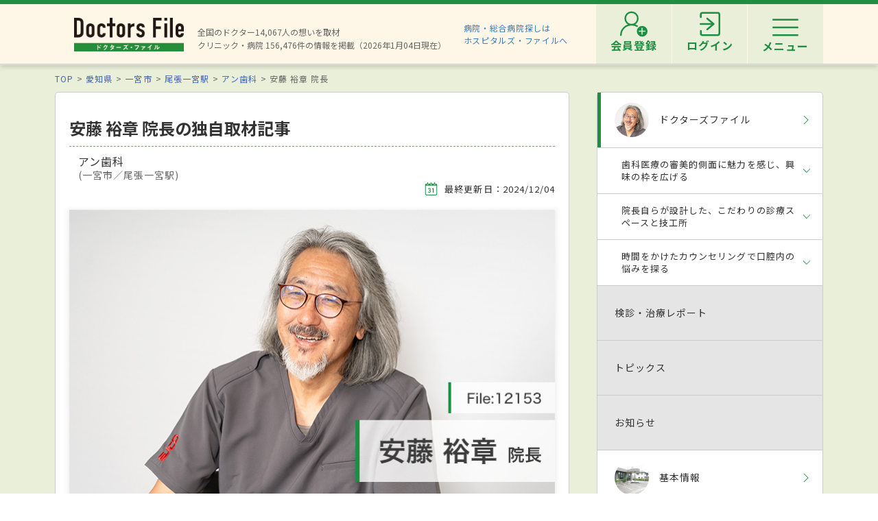

--- FILE ---
content_type: text/html; charset=utf-8
request_url: https://doctorsfile.jp/h/107146/df/1/
body_size: 124306
content:
<!DOCTYPE html>
<html>
<head>
    <!-- Google Tag Manager -->
  <script>(function(w,d,s,l,i){w[l]=w[l]||[];w[l].push({'gtm.start':
  new Date().getTime(),event:'gtm.js'});var f=d.getElementsByTagName(s)[0],
  j=d.createElement(s),dl=l!='dataLayer'?'&l='+l:'';j.async=true;j.src=
  'https://www.googletagmanager.com/gtm.js?id='+i+dl;f.parentNode.insertBefore(j,f);
  })(window,document,'script','dataLayer','GTM-WRPW6HF');</script>
  <!-- End Google Tag Manager -->


  <meta http-equiv="Content-Type" content="text/html; charset=UTF-8" />
<script type="text/javascript">window.NREUM||(NREUM={});NREUM.info={"beacon":"bam.nr-data.net","errorBeacon":"bam.nr-data.net","licenseKey":"NRJS-455a1814a472089a883","applicationID":"968149888","transactionName":"cF1dTUReXQ5SQ0wNCkBCWk1XXR4GWFIXChdAVFpVUw==","queueTime":0,"applicationTime":209,"agent":""}</script>
<script type="text/javascript">(window.NREUM||(NREUM={})).init={privacy:{cookies_enabled:true},ajax:{deny_list:["bam.nr-data.net"]},feature_flags:["soft_nav"],distributed_tracing:{enabled:true}};(window.NREUM||(NREUM={})).loader_config={agentID:"1120476821",accountID:"7434402",trustKey:"7434402",xpid:"UwIEVVJTChAJUllTAwgPXlw=",licenseKey:"NRJS-455a1814a472089a883",applicationID:"968149888",browserID:"1120476821"};;/*! For license information please see nr-loader-spa-1.306.0.min.js.LICENSE.txt */
(()=>{var e,t,r={384:(e,t,r)=>{"use strict";r.d(t,{NT:()=>s,US:()=>u,Zm:()=>a,bQ:()=>d,dV:()=>c,pV:()=>l});var n=r(6154),i=r(1863),o=r(1910);const s={beacon:"bam.nr-data.net",errorBeacon:"bam.nr-data.net"};function a(){return n.gm.NREUM||(n.gm.NREUM={}),void 0===n.gm.newrelic&&(n.gm.newrelic=n.gm.NREUM),n.gm.NREUM}function c(){let e=a();return e.o||(e.o={ST:n.gm.setTimeout,SI:n.gm.setImmediate||n.gm.setInterval,CT:n.gm.clearTimeout,XHR:n.gm.XMLHttpRequest,REQ:n.gm.Request,EV:n.gm.Event,PR:n.gm.Promise,MO:n.gm.MutationObserver,FETCH:n.gm.fetch,WS:n.gm.WebSocket},(0,o.i)(...Object.values(e.o))),e}function d(e,t){let r=a();r.initializedAgents??={},t.initializedAt={ms:(0,i.t)(),date:new Date},r.initializedAgents[e]=t}function u(e,t){a()[e]=t}function l(){return function(){let e=a();const t=e.info||{};e.info={beacon:s.beacon,errorBeacon:s.errorBeacon,...t}}(),function(){let e=a();const t=e.init||{};e.init={...t}}(),c(),function(){let e=a();const t=e.loader_config||{};e.loader_config={...t}}(),a()}},782:(e,t,r)=>{"use strict";r.d(t,{T:()=>n});const n=r(860).K7.pageViewTiming},860:(e,t,r)=>{"use strict";r.d(t,{$J:()=>u,K7:()=>c,P3:()=>d,XX:()=>i,Yy:()=>a,df:()=>o,qY:()=>n,v4:()=>s});const n="events",i="jserrors",o="browser/blobs",s="rum",a="browser/logs",c={ajax:"ajax",genericEvents:"generic_events",jserrors:i,logging:"logging",metrics:"metrics",pageAction:"page_action",pageViewEvent:"page_view_event",pageViewTiming:"page_view_timing",sessionReplay:"session_replay",sessionTrace:"session_trace",softNav:"soft_navigations",spa:"spa"},d={[c.pageViewEvent]:1,[c.pageViewTiming]:2,[c.metrics]:3,[c.jserrors]:4,[c.spa]:5,[c.ajax]:6,[c.sessionTrace]:7,[c.softNav]:8,[c.sessionReplay]:9,[c.logging]:10,[c.genericEvents]:11},u={[c.pageViewEvent]:s,[c.pageViewTiming]:n,[c.ajax]:n,[c.spa]:n,[c.softNav]:n,[c.metrics]:i,[c.jserrors]:i,[c.sessionTrace]:o,[c.sessionReplay]:o,[c.logging]:a,[c.genericEvents]:"ins"}},944:(e,t,r)=>{"use strict";r.d(t,{R:()=>i});var n=r(3241);function i(e,t){"function"==typeof console.debug&&(console.debug("New Relic Warning: https://github.com/newrelic/newrelic-browser-agent/blob/main/docs/warning-codes.md#".concat(e),t),(0,n.W)({agentIdentifier:null,drained:null,type:"data",name:"warn",feature:"warn",data:{code:e,secondary:t}}))}},993:(e,t,r)=>{"use strict";r.d(t,{A$:()=>o,ET:()=>s,TZ:()=>a,p_:()=>i});var n=r(860);const i={ERROR:"ERROR",WARN:"WARN",INFO:"INFO",DEBUG:"DEBUG",TRACE:"TRACE"},o={OFF:0,ERROR:1,WARN:2,INFO:3,DEBUG:4,TRACE:5},s="log",a=n.K7.logging},1687:(e,t,r)=>{"use strict";r.d(t,{Ak:()=>d,Ze:()=>f,x3:()=>u});var n=r(3241),i=r(7836),o=r(3606),s=r(860),a=r(2646);const c={};function d(e,t){const r={staged:!1,priority:s.P3[t]||0};l(e),c[e].get(t)||c[e].set(t,r)}function u(e,t){e&&c[e]&&(c[e].get(t)&&c[e].delete(t),p(e,t,!1),c[e].size&&h(e))}function l(e){if(!e)throw new Error("agentIdentifier required");c[e]||(c[e]=new Map)}function f(e="",t="feature",r=!1){if(l(e),!e||!c[e].get(t)||r)return p(e,t);c[e].get(t).staged=!0,h(e)}function h(e){const t=Array.from(c[e]);t.every(([e,t])=>t.staged)&&(t.sort((e,t)=>e[1].priority-t[1].priority),t.forEach(([t])=>{c[e].delete(t),p(e,t)}))}function p(e,t,r=!0){const s=e?i.ee.get(e):i.ee,c=o.i.handlers;if(!s.aborted&&s.backlog&&c){if((0,n.W)({agentIdentifier:e,type:"lifecycle",name:"drain",feature:t}),r){const e=s.backlog[t],r=c[t];if(r){for(let t=0;e&&t<e.length;++t)g(e[t],r);Object.entries(r).forEach(([e,t])=>{Object.values(t||{}).forEach(t=>{t[0]?.on&&t[0]?.context()instanceof a.y&&t[0].on(e,t[1])})})}}s.isolatedBacklog||delete c[t],s.backlog[t]=null,s.emit("drain-"+t,[])}}function g(e,t){var r=e[1];Object.values(t[r]||{}).forEach(t=>{var r=e[0];if(t[0]===r){var n=t[1],i=e[3],o=e[2];n.apply(i,o)}})}},1741:(e,t,r)=>{"use strict";r.d(t,{W:()=>o});var n=r(944),i=r(4261);class o{#e(e,...t){if(this[e]!==o.prototype[e])return this[e](...t);(0,n.R)(35,e)}addPageAction(e,t){return this.#e(i.hG,e,t)}register(e){return this.#e(i.eY,e)}recordCustomEvent(e,t){return this.#e(i.fF,e,t)}setPageViewName(e,t){return this.#e(i.Fw,e,t)}setCustomAttribute(e,t,r){return this.#e(i.cD,e,t,r)}noticeError(e,t){return this.#e(i.o5,e,t)}setUserId(e){return this.#e(i.Dl,e)}setApplicationVersion(e){return this.#e(i.nb,e)}setErrorHandler(e){return this.#e(i.bt,e)}addRelease(e,t){return this.#e(i.k6,e,t)}log(e,t){return this.#e(i.$9,e,t)}start(){return this.#e(i.d3)}finished(e){return this.#e(i.BL,e)}recordReplay(){return this.#e(i.CH)}pauseReplay(){return this.#e(i.Tb)}addToTrace(e){return this.#e(i.U2,e)}setCurrentRouteName(e){return this.#e(i.PA,e)}interaction(e){return this.#e(i.dT,e)}wrapLogger(e,t,r){return this.#e(i.Wb,e,t,r)}measure(e,t){return this.#e(i.V1,e,t)}consent(e){return this.#e(i.Pv,e)}}},1863:(e,t,r)=>{"use strict";function n(){return Math.floor(performance.now())}r.d(t,{t:()=>n})},1910:(e,t,r)=>{"use strict";r.d(t,{i:()=>o});var n=r(944);const i=new Map;function o(...e){return e.every(e=>{if(i.has(e))return i.get(e);const t="function"==typeof e?e.toString():"",r=t.includes("[native code]"),o=t.includes("nrWrapper");return r||o||(0,n.R)(64,e?.name||t),i.set(e,r),r})}},2555:(e,t,r)=>{"use strict";r.d(t,{D:()=>a,f:()=>s});var n=r(384),i=r(8122);const o={beacon:n.NT.beacon,errorBeacon:n.NT.errorBeacon,licenseKey:void 0,applicationID:void 0,sa:void 0,queueTime:void 0,applicationTime:void 0,ttGuid:void 0,user:void 0,account:void 0,product:void 0,extra:void 0,jsAttributes:{},userAttributes:void 0,atts:void 0,transactionName:void 0,tNamePlain:void 0};function s(e){try{return!!e.licenseKey&&!!e.errorBeacon&&!!e.applicationID}catch(e){return!1}}const a=e=>(0,i.a)(e,o)},2614:(e,t,r)=>{"use strict";r.d(t,{BB:()=>s,H3:()=>n,g:()=>d,iL:()=>c,tS:()=>a,uh:()=>i,wk:()=>o});const n="NRBA",i="SESSION",o=144e5,s=18e5,a={STARTED:"session-started",PAUSE:"session-pause",RESET:"session-reset",RESUME:"session-resume",UPDATE:"session-update"},c={SAME_TAB:"same-tab",CROSS_TAB:"cross-tab"},d={OFF:0,FULL:1,ERROR:2}},2646:(e,t,r)=>{"use strict";r.d(t,{y:()=>n});class n{constructor(e){this.contextId=e}}},2843:(e,t,r)=>{"use strict";r.d(t,{G:()=>o,u:()=>i});var n=r(3878);function i(e,t=!1,r,i){(0,n.DD)("visibilitychange",function(){if(t)return void("hidden"===document.visibilityState&&e());e(document.visibilityState)},r,i)}function o(e,t,r){(0,n.sp)("pagehide",e,t,r)}},3241:(e,t,r)=>{"use strict";r.d(t,{W:()=>o});var n=r(6154);const i="newrelic";function o(e={}){try{n.gm.dispatchEvent(new CustomEvent(i,{detail:e}))}catch(e){}}},3304:(e,t,r)=>{"use strict";r.d(t,{A:()=>o});var n=r(7836);const i=()=>{const e=new WeakSet;return(t,r)=>{if("object"==typeof r&&null!==r){if(e.has(r))return;e.add(r)}return r}};function o(e){try{return JSON.stringify(e,i())??""}catch(e){try{n.ee.emit("internal-error",[e])}catch(e){}return""}}},3333:(e,t,r)=>{"use strict";r.d(t,{$v:()=>u,TZ:()=>n,Xh:()=>c,Zp:()=>i,kd:()=>d,mq:()=>a,nf:()=>s,qN:()=>o});const n=r(860).K7.genericEvents,i=["auxclick","click","copy","keydown","paste","scrollend"],o=["focus","blur"],s=4,a=1e3,c=2e3,d=["PageAction","UserAction","BrowserPerformance"],u={RESOURCES:"experimental.resources",REGISTER:"register"}},3434:(e,t,r)=>{"use strict";r.d(t,{Jt:()=>o,YM:()=>d});var n=r(7836),i=r(5607);const o="nr@original:".concat(i.W),s=50;var a=Object.prototype.hasOwnProperty,c=!1;function d(e,t){return e||(e=n.ee),r.inPlace=function(e,t,n,i,o){n||(n="");const s="-"===n.charAt(0);for(let a=0;a<t.length;a++){const c=t[a],d=e[c];l(d)||(e[c]=r(d,s?c+n:n,i,c,o))}},r.flag=o,r;function r(t,r,n,c,d){return l(t)?t:(r||(r=""),nrWrapper[o]=t,function(e,t,r){if(Object.defineProperty&&Object.keys)try{return Object.keys(e).forEach(function(r){Object.defineProperty(t,r,{get:function(){return e[r]},set:function(t){return e[r]=t,t}})}),t}catch(e){u([e],r)}for(var n in e)a.call(e,n)&&(t[n]=e[n])}(t,nrWrapper,e),nrWrapper);function nrWrapper(){var o,a,l,f;let h;try{a=this,o=[...arguments],l="function"==typeof n?n(o,a):n||{}}catch(t){u([t,"",[o,a,c],l],e)}i(r+"start",[o,a,c],l,d);const p=performance.now();let g;try{return f=t.apply(a,o),g=performance.now(),f}catch(e){throw g=performance.now(),i(r+"err",[o,a,e],l,d),h=e,h}finally{const e=g-p,t={start:p,end:g,duration:e,isLongTask:e>=s,methodName:c,thrownError:h};t.isLongTask&&i("long-task",[t,a],l,d),i(r+"end",[o,a,f],l,d)}}}function i(r,n,i,o){if(!c||t){var s=c;c=!0;try{e.emit(r,n,i,t,o)}catch(t){u([t,r,n,i],e)}c=s}}}function u(e,t){t||(t=n.ee);try{t.emit("internal-error",e)}catch(e){}}function l(e){return!(e&&"function"==typeof e&&e.apply&&!e[o])}},3606:(e,t,r)=>{"use strict";r.d(t,{i:()=>o});var n=r(9908);o.on=s;var i=o.handlers={};function o(e,t,r,o){s(o||n.d,i,e,t,r)}function s(e,t,r,i,o){o||(o="feature"),e||(e=n.d);var s=t[o]=t[o]||{};(s[r]=s[r]||[]).push([e,i])}},3738:(e,t,r)=>{"use strict";r.d(t,{He:()=>i,Kp:()=>a,Lc:()=>d,Rz:()=>u,TZ:()=>n,bD:()=>o,d3:()=>s,jx:()=>l,sl:()=>f,uP:()=>c});const n=r(860).K7.sessionTrace,i="bstResource",o="resource",s="-start",a="-end",c="fn"+s,d="fn"+a,u="pushState",l=1e3,f=3e4},3785:(e,t,r)=>{"use strict";r.d(t,{R:()=>c,b:()=>d});var n=r(9908),i=r(1863),o=r(860),s=r(3969),a=r(993);function c(e,t,r={},c=a.p_.INFO,d=!0,u,l=(0,i.t)()){(0,n.p)(s.xV,["API/logging/".concat(c.toLowerCase(),"/called")],void 0,o.K7.metrics,e),(0,n.p)(a.ET,[l,t,r,c,d,u],void 0,o.K7.logging,e)}function d(e){return"string"==typeof e&&Object.values(a.p_).some(t=>t===e.toUpperCase().trim())}},3878:(e,t,r)=>{"use strict";function n(e,t){return{capture:e,passive:!1,signal:t}}function i(e,t,r=!1,i){window.addEventListener(e,t,n(r,i))}function o(e,t,r=!1,i){document.addEventListener(e,t,n(r,i))}r.d(t,{DD:()=>o,jT:()=>n,sp:()=>i})},3962:(e,t,r)=>{"use strict";r.d(t,{AM:()=>s,O2:()=>l,OV:()=>o,Qu:()=>f,TZ:()=>c,ih:()=>h,pP:()=>a,t1:()=>u,tC:()=>i,wD:()=>d});var n=r(860);const i=["click","keydown","submit"],o="popstate",s="api",a="initialPageLoad",c=n.K7.softNav,d=5e3,u=500,l={INITIAL_PAGE_LOAD:"",ROUTE_CHANGE:1,UNSPECIFIED:2},f={INTERACTION:1,AJAX:2,CUSTOM_END:3,CUSTOM_TRACER:4},h={IP:"in progress",PF:"pending finish",FIN:"finished",CAN:"cancelled"}},3969:(e,t,r)=>{"use strict";r.d(t,{TZ:()=>n,XG:()=>a,rs:()=>i,xV:()=>s,z_:()=>o});const n=r(860).K7.metrics,i="sm",o="cm",s="storeSupportabilityMetrics",a="storeEventMetrics"},4234:(e,t,r)=>{"use strict";r.d(t,{W:()=>o});var n=r(7836),i=r(1687);class o{constructor(e,t){this.agentIdentifier=e,this.ee=n.ee.get(e),this.featureName=t,this.blocked=!1}deregisterDrain(){(0,i.x3)(this.agentIdentifier,this.featureName)}}},4261:(e,t,r)=>{"use strict";r.d(t,{$9:()=>u,BL:()=>c,CH:()=>p,Dl:()=>x,Fw:()=>w,PA:()=>v,Pl:()=>n,Pv:()=>A,Tb:()=>f,U2:()=>s,V1:()=>E,Wb:()=>T,bt:()=>y,cD:()=>b,d3:()=>R,dT:()=>d,eY:()=>g,fF:()=>h,hG:()=>o,hw:()=>i,k6:()=>a,nb:()=>m,o5:()=>l});const n="api-",i=n+"ixn-",o="addPageAction",s="addToTrace",a="addRelease",c="finished",d="interaction",u="log",l="noticeError",f="pauseReplay",h="recordCustomEvent",p="recordReplay",g="register",m="setApplicationVersion",v="setCurrentRouteName",b="setCustomAttribute",y="setErrorHandler",w="setPageViewName",x="setUserId",R="start",T="wrapLogger",E="measure",A="consent"},4387:(e,t,r)=>{"use strict";function n(e={}){return!(!e.id||!e.name)}function i(e){return"string"==typeof e&&e.trim().length<501||"number"==typeof e}function o(e,t){if(2!==t?.harvestEndpointVersion)return{};const r=t.agentRef.runtime.appMetadata.agents[0].entityGuid;return n(e)?{"source.id":e.id,"source.name":e.name,"source.type":e.type,"parent.id":e.parent?.id||r}:{"entity.guid":r,appId:t.agentRef.info.applicationID}}r.d(t,{Ux:()=>o,c7:()=>n,yo:()=>i})},5205:(e,t,r)=>{"use strict";r.d(t,{j:()=>_});var n=r(384),i=r(1741);var o=r(2555),s=r(3333);const a=e=>{if(!e||"string"!=typeof e)return!1;try{document.createDocumentFragment().querySelector(e)}catch{return!1}return!0};var c=r(2614),d=r(944),u=r(8122);const l="[data-nr-mask]",f=e=>(0,u.a)(e,(()=>{const e={feature_flags:[],experimental:{allow_registered_children:!1,resources:!1},mask_selector:"*",block_selector:"[data-nr-block]",mask_input_options:{color:!1,date:!1,"datetime-local":!1,email:!1,month:!1,number:!1,range:!1,search:!1,tel:!1,text:!1,time:!1,url:!1,week:!1,textarea:!1,select:!1,password:!0}};return{ajax:{deny_list:void 0,block_internal:!0,enabled:!0,autoStart:!0},api:{get allow_registered_children(){return e.feature_flags.includes(s.$v.REGISTER)||e.experimental.allow_registered_children},set allow_registered_children(t){e.experimental.allow_registered_children=t},duplicate_registered_data:!1},browser_consent_mode:{enabled:!1},distributed_tracing:{enabled:void 0,exclude_newrelic_header:void 0,cors_use_newrelic_header:void 0,cors_use_tracecontext_headers:void 0,allowed_origins:void 0},get feature_flags(){return e.feature_flags},set feature_flags(t){e.feature_flags=t},generic_events:{enabled:!0,autoStart:!0},harvest:{interval:30},jserrors:{enabled:!0,autoStart:!0},logging:{enabled:!0,autoStart:!0},metrics:{enabled:!0,autoStart:!0},obfuscate:void 0,page_action:{enabled:!0},page_view_event:{enabled:!0,autoStart:!0},page_view_timing:{enabled:!0,autoStart:!0},performance:{capture_marks:!1,capture_measures:!1,capture_detail:!0,resources:{get enabled(){return e.feature_flags.includes(s.$v.RESOURCES)||e.experimental.resources},set enabled(t){e.experimental.resources=t},asset_types:[],first_party_domains:[],ignore_newrelic:!0}},privacy:{cookies_enabled:!0},proxy:{assets:void 0,beacon:void 0},session:{expiresMs:c.wk,inactiveMs:c.BB},session_replay:{autoStart:!0,enabled:!1,preload:!1,sampling_rate:10,error_sampling_rate:100,collect_fonts:!1,inline_images:!1,fix_stylesheets:!0,mask_all_inputs:!0,get mask_text_selector(){return e.mask_selector},set mask_text_selector(t){a(t)?e.mask_selector="".concat(t,",").concat(l):""===t||null===t?e.mask_selector=l:(0,d.R)(5,t)},get block_class(){return"nr-block"},get ignore_class(){return"nr-ignore"},get mask_text_class(){return"nr-mask"},get block_selector(){return e.block_selector},set block_selector(t){a(t)?e.block_selector+=",".concat(t):""!==t&&(0,d.R)(6,t)},get mask_input_options(){return e.mask_input_options},set mask_input_options(t){t&&"object"==typeof t?e.mask_input_options={...t,password:!0}:(0,d.R)(7,t)}},session_trace:{enabled:!0,autoStart:!0},soft_navigations:{enabled:!0,autoStart:!0},spa:{enabled:!0,autoStart:!0},ssl:void 0,user_actions:{enabled:!0,elementAttributes:["id","className","tagName","type"]}}})());var h=r(6154),p=r(9324);let g=0;const m={buildEnv:p.F3,distMethod:p.Xs,version:p.xv,originTime:h.WN},v={consented:!1},b={appMetadata:{},get consented(){return this.session?.state?.consent||v.consented},set consented(e){v.consented=e},customTransaction:void 0,denyList:void 0,disabled:!1,harvester:void 0,isolatedBacklog:!1,isRecording:!1,loaderType:void 0,maxBytes:3e4,obfuscator:void 0,onerror:void 0,ptid:void 0,releaseIds:{},session:void 0,timeKeeper:void 0,registeredEntities:[],jsAttributesMetadata:{bytes:0},get harvestCount(){return++g}},y=e=>{const t=(0,u.a)(e,b),r=Object.keys(m).reduce((e,t)=>(e[t]={value:m[t],writable:!1,configurable:!0,enumerable:!0},e),{});return Object.defineProperties(t,r)};var w=r(5701);const x=e=>{const t=e.startsWith("http");e+="/",r.p=t?e:"https://"+e};var R=r(7836),T=r(3241);const E={accountID:void 0,trustKey:void 0,agentID:void 0,licenseKey:void 0,applicationID:void 0,xpid:void 0},A=e=>(0,u.a)(e,E),S=new Set;function _(e,t={},r,s){let{init:a,info:c,loader_config:d,runtime:u={},exposed:l=!0}=t;if(!c){const e=(0,n.pV)();a=e.init,c=e.info,d=e.loader_config}e.init=f(a||{}),e.loader_config=A(d||{}),c.jsAttributes??={},h.bv&&(c.jsAttributes.isWorker=!0),e.info=(0,o.D)(c);const p=e.init,g=[c.beacon,c.errorBeacon];S.has(e.agentIdentifier)||(p.proxy.assets&&(x(p.proxy.assets),g.push(p.proxy.assets)),p.proxy.beacon&&g.push(p.proxy.beacon),e.beacons=[...g],function(e){const t=(0,n.pV)();Object.getOwnPropertyNames(i.W.prototype).forEach(r=>{const n=i.W.prototype[r];if("function"!=typeof n||"constructor"===n)return;let o=t[r];e[r]&&!1!==e.exposed&&"micro-agent"!==e.runtime?.loaderType&&(t[r]=(...t)=>{const n=e[r](...t);return o?o(...t):n})})}(e),(0,n.US)("activatedFeatures",w.B),e.runSoftNavOverSpa&&=!0===p.soft_navigations.enabled&&p.feature_flags.includes("soft_nav")),u.denyList=[...p.ajax.deny_list||[],...p.ajax.block_internal?g:[]],u.ptid=e.agentIdentifier,u.loaderType=r,e.runtime=y(u),S.has(e.agentIdentifier)||(e.ee=R.ee.get(e.agentIdentifier),e.exposed=l,(0,T.W)({agentIdentifier:e.agentIdentifier,drained:!!w.B?.[e.agentIdentifier],type:"lifecycle",name:"initialize",feature:void 0,data:e.config})),S.add(e.agentIdentifier)}},5270:(e,t,r)=>{"use strict";r.d(t,{Aw:()=>s,SR:()=>o,rF:()=>a});var n=r(384),i=r(7767);function o(e){return!!(0,n.dV)().o.MO&&(0,i.V)(e)&&!0===e?.session_trace.enabled}function s(e){return!0===e?.session_replay.preload&&o(e)}function a(e,t){try{if("string"==typeof t?.type){if("password"===t.type.toLowerCase())return"*".repeat(e?.length||0);if(void 0!==t?.dataset?.nrUnmask||t?.classList?.contains("nr-unmask"))return e}}catch(e){}return"string"==typeof e?e.replace(/[\S]/g,"*"):"*".repeat(e?.length||0)}},5289:(e,t,r)=>{"use strict";r.d(t,{GG:()=>s,Qr:()=>c,sB:()=>a});var n=r(3878),i=r(6389);function o(){return"undefined"==typeof document||"complete"===document.readyState}function s(e,t){if(o())return e();const r=(0,i.J)(e),s=setInterval(()=>{o()&&(clearInterval(s),r())},500);(0,n.sp)("load",r,t)}function a(e){if(o())return e();(0,n.DD)("DOMContentLoaded",e)}function c(e){if(o())return e();(0,n.sp)("popstate",e)}},5607:(e,t,r)=>{"use strict";r.d(t,{W:()=>n});const n=(0,r(9566).bz)()},5701:(e,t,r)=>{"use strict";r.d(t,{B:()=>o,t:()=>s});var n=r(3241);const i=new Set,o={};function s(e,t){const r=t.agentIdentifier;o[r]??={},e&&"object"==typeof e&&(i.has(r)||(t.ee.emit("rumresp",[e]),o[r]=e,i.add(r),(0,n.W)({agentIdentifier:r,loaded:!0,drained:!0,type:"lifecycle",name:"load",feature:void 0,data:e})))}},6154:(e,t,r)=>{"use strict";r.d(t,{A4:()=>a,OF:()=>u,RI:()=>i,WN:()=>h,bv:()=>o,eN:()=>p,gm:()=>s,lR:()=>f,m:()=>d,mw:()=>c,sb:()=>l});var n=r(1863);const i="undefined"!=typeof window&&!!window.document,o="undefined"!=typeof WorkerGlobalScope&&("undefined"!=typeof self&&self instanceof WorkerGlobalScope&&self.navigator instanceof WorkerNavigator||"undefined"!=typeof globalThis&&globalThis instanceof WorkerGlobalScope&&globalThis.navigator instanceof WorkerNavigator),s=i?window:"undefined"!=typeof WorkerGlobalScope&&("undefined"!=typeof self&&self instanceof WorkerGlobalScope&&self||"undefined"!=typeof globalThis&&globalThis instanceof WorkerGlobalScope&&globalThis),a="complete"===s?.document?.readyState,c=Boolean("hidden"===s?.document?.visibilityState),d=""+s?.location,u=/iPad|iPhone|iPod/.test(s.navigator?.userAgent),l=u&&"undefined"==typeof SharedWorker,f=(()=>{const e=s.navigator?.userAgent?.match(/Firefox[/\s](\d+\.\d+)/);return Array.isArray(e)&&e.length>=2?+e[1]:0})(),h=Date.now()-(0,n.t)(),p=()=>"undefined"!=typeof PerformanceNavigationTiming&&s?.performance?.getEntriesByType("navigation")?.[0]?.responseStart},6344:(e,t,r)=>{"use strict";r.d(t,{BB:()=>u,Qb:()=>l,TZ:()=>i,Ug:()=>s,Vh:()=>o,_s:()=>a,bc:()=>d,yP:()=>c});var n=r(2614);const i=r(860).K7.sessionReplay,o="errorDuringReplay",s=.12,a={DomContentLoaded:0,Load:1,FullSnapshot:2,IncrementalSnapshot:3,Meta:4,Custom:5},c={[n.g.ERROR]:15e3,[n.g.FULL]:3e5,[n.g.OFF]:0},d={RESET:{message:"Session was reset",sm:"Reset"},IMPORT:{message:"Recorder failed to import",sm:"Import"},TOO_MANY:{message:"429: Too Many Requests",sm:"Too-Many"},TOO_BIG:{message:"Payload was too large",sm:"Too-Big"},CROSS_TAB:{message:"Session Entity was set to OFF on another tab",sm:"Cross-Tab"},ENTITLEMENTS:{message:"Session Replay is not allowed and will not be started",sm:"Entitlement"}},u=5e3,l={API:"api",RESUME:"resume",SWITCH_TO_FULL:"switchToFull",INITIALIZE:"initialize",PRELOAD:"preload"}},6389:(e,t,r)=>{"use strict";function n(e,t=500,r={}){const n=r?.leading||!1;let i;return(...r)=>{n&&void 0===i&&(e.apply(this,r),i=setTimeout(()=>{i=clearTimeout(i)},t)),n||(clearTimeout(i),i=setTimeout(()=>{e.apply(this,r)},t))}}function i(e){let t=!1;return(...r)=>{t||(t=!0,e.apply(this,r))}}r.d(t,{J:()=>i,s:()=>n})},6630:(e,t,r)=>{"use strict";r.d(t,{T:()=>n});const n=r(860).K7.pageViewEvent},6774:(e,t,r)=>{"use strict";r.d(t,{T:()=>n});const n=r(860).K7.jserrors},7295:(e,t,r)=>{"use strict";r.d(t,{Xv:()=>s,gX:()=>i,iW:()=>o});var n=[];function i(e){if(!e||o(e))return!1;if(0===n.length)return!0;for(var t=0;t<n.length;t++){var r=n[t];if("*"===r.hostname)return!1;if(a(r.hostname,e.hostname)&&c(r.pathname,e.pathname))return!1}return!0}function o(e){return void 0===e.hostname}function s(e){if(n=[],e&&e.length)for(var t=0;t<e.length;t++){let r=e[t];if(!r)continue;0===r.indexOf("http://")?r=r.substring(7):0===r.indexOf("https://")&&(r=r.substring(8));const i=r.indexOf("/");let o,s;i>0?(o=r.substring(0,i),s=r.substring(i)):(o=r,s="");let[a]=o.split(":");n.push({hostname:a,pathname:s})}}function a(e,t){return!(e.length>t.length)&&t.indexOf(e)===t.length-e.length}function c(e,t){return 0===e.indexOf("/")&&(e=e.substring(1)),0===t.indexOf("/")&&(t=t.substring(1)),""===e||e===t}},7378:(e,t,r)=>{"use strict";r.d(t,{$p:()=>R,BR:()=>b,Kp:()=>x,L3:()=>y,Lc:()=>c,NC:()=>o,SG:()=>u,TZ:()=>i,U6:()=>p,UT:()=>m,d3:()=>w,dT:()=>f,e5:()=>E,gx:()=>v,l9:()=>l,oW:()=>h,op:()=>g,rw:()=>d,tH:()=>A,uP:()=>a,wW:()=>T,xq:()=>s});var n=r(384);const i=r(860).K7.spa,o=["click","submit","keypress","keydown","keyup","change"],s=999,a="fn-start",c="fn-end",d="cb-start",u="api-ixn-",l="remaining",f="interaction",h="spaNode",p="jsonpNode",g="fetch-start",m="fetch-done",v="fetch-body-",b="jsonp-end",y=(0,n.dV)().o.ST,w="-start",x="-end",R="-body",T="cb"+x,E="jsTime",A="fetch"},7485:(e,t,r)=>{"use strict";r.d(t,{D:()=>i});var n=r(6154);function i(e){if(0===(e||"").indexOf("data:"))return{protocol:"data"};try{const t=new URL(e,location.href),r={port:t.port,hostname:t.hostname,pathname:t.pathname,search:t.search,protocol:t.protocol.slice(0,t.protocol.indexOf(":")),sameOrigin:t.protocol===n.gm?.location?.protocol&&t.host===n.gm?.location?.host};return r.port&&""!==r.port||("http:"===t.protocol&&(r.port="80"),"https:"===t.protocol&&(r.port="443")),r.pathname&&""!==r.pathname?r.pathname.startsWith("/")||(r.pathname="/".concat(r.pathname)):r.pathname="/",r}catch(e){return{}}}},7699:(e,t,r)=>{"use strict";r.d(t,{It:()=>o,KC:()=>a,No:()=>i,qh:()=>s});var n=r(860);const i=16e3,o=1e6,s="SESSION_ERROR",a={[n.K7.logging]:!0,[n.K7.genericEvents]:!1,[n.K7.jserrors]:!1,[n.K7.ajax]:!1}},7767:(e,t,r)=>{"use strict";r.d(t,{V:()=>i});var n=r(6154);const i=e=>n.RI&&!0===e?.privacy.cookies_enabled},7836:(e,t,r)=>{"use strict";r.d(t,{P:()=>a,ee:()=>c});var n=r(384),i=r(8990),o=r(2646),s=r(5607);const a="nr@context:".concat(s.W),c=function e(t,r){var n={},s={},u={},l=!1;try{l=16===r.length&&d.initializedAgents?.[r]?.runtime.isolatedBacklog}catch(e){}var f={on:p,addEventListener:p,removeEventListener:function(e,t){var r=n[e];if(!r)return;for(var i=0;i<r.length;i++)r[i]===t&&r.splice(i,1)},emit:function(e,r,n,i,o){!1!==o&&(o=!0);if(c.aborted&&!i)return;t&&o&&t.emit(e,r,n);var a=h(n);g(e).forEach(e=>{e.apply(a,r)});var d=v()[s[e]];d&&d.push([f,e,r,a]);return a},get:m,listeners:g,context:h,buffer:function(e,t){const r=v();if(t=t||"feature",f.aborted)return;Object.entries(e||{}).forEach(([e,n])=>{s[n]=t,t in r||(r[t]=[])})},abort:function(){f._aborted=!0,Object.keys(f.backlog).forEach(e=>{delete f.backlog[e]})},isBuffering:function(e){return!!v()[s[e]]},debugId:r,backlog:l?{}:t&&"object"==typeof t.backlog?t.backlog:{},isolatedBacklog:l};return Object.defineProperty(f,"aborted",{get:()=>{let e=f._aborted||!1;return e||(t&&(e=t.aborted),e)}}),f;function h(e){return e&&e instanceof o.y?e:e?(0,i.I)(e,a,()=>new o.y(a)):new o.y(a)}function p(e,t){n[e]=g(e).concat(t)}function g(e){return n[e]||[]}function m(t){return u[t]=u[t]||e(f,t)}function v(){return f.backlog}}(void 0,"globalEE"),d=(0,n.Zm)();d.ee||(d.ee=c)},8122:(e,t,r)=>{"use strict";r.d(t,{a:()=>i});var n=r(944);function i(e,t){try{if(!e||"object"!=typeof e)return(0,n.R)(3);if(!t||"object"!=typeof t)return(0,n.R)(4);const r=Object.create(Object.getPrototypeOf(t),Object.getOwnPropertyDescriptors(t)),o=0===Object.keys(r).length?e:r;for(let s in o)if(void 0!==e[s])try{if(null===e[s]){r[s]=null;continue}Array.isArray(e[s])&&Array.isArray(t[s])?r[s]=Array.from(new Set([...e[s],...t[s]])):"object"==typeof e[s]&&"object"==typeof t[s]?r[s]=i(e[s],t[s]):r[s]=e[s]}catch(e){r[s]||(0,n.R)(1,e)}return r}catch(e){(0,n.R)(2,e)}}},8139:(e,t,r)=>{"use strict";r.d(t,{u:()=>f});var n=r(7836),i=r(3434),o=r(8990),s=r(6154);const a={},c=s.gm.XMLHttpRequest,d="addEventListener",u="removeEventListener",l="nr@wrapped:".concat(n.P);function f(e){var t=function(e){return(e||n.ee).get("events")}(e);if(a[t.debugId]++)return t;a[t.debugId]=1;var r=(0,i.YM)(t,!0);function f(e){r.inPlace(e,[d,u],"-",p)}function p(e,t){return e[1]}return"getPrototypeOf"in Object&&(s.RI&&h(document,f),c&&h(c.prototype,f),h(s.gm,f)),t.on(d+"-start",function(e,t){var n=e[1];if(null!==n&&("function"==typeof n||"object"==typeof n)&&"newrelic"!==e[0]){var i=(0,o.I)(n,l,function(){var e={object:function(){if("function"!=typeof n.handleEvent)return;return n.handleEvent.apply(n,arguments)},function:n}[typeof n];return e?r(e,"fn-",null,e.name||"anonymous"):n});this.wrapped=e[1]=i}}),t.on(u+"-start",function(e){e[1]=this.wrapped||e[1]}),t}function h(e,t,...r){let n=e;for(;"object"==typeof n&&!Object.prototype.hasOwnProperty.call(n,d);)n=Object.getPrototypeOf(n);n&&t(n,...r)}},8374:(e,t,r)=>{r.nc=(()=>{try{return document?.currentScript?.nonce}catch(e){}return""})()},8990:(e,t,r)=>{"use strict";r.d(t,{I:()=>i});var n=Object.prototype.hasOwnProperty;function i(e,t,r){if(n.call(e,t))return e[t];var i=r();if(Object.defineProperty&&Object.keys)try{return Object.defineProperty(e,t,{value:i,writable:!0,enumerable:!1}),i}catch(e){}return e[t]=i,i}},9300:(e,t,r)=>{"use strict";r.d(t,{T:()=>n});const n=r(860).K7.ajax},9324:(e,t,r)=>{"use strict";r.d(t,{AJ:()=>s,F3:()=>i,Xs:()=>o,Yq:()=>a,xv:()=>n});const n="1.306.0",i="PROD",o="CDN",s="@newrelic/rrweb",a="1.0.1"},9566:(e,t,r)=>{"use strict";r.d(t,{LA:()=>a,ZF:()=>c,bz:()=>s,el:()=>d});var n=r(6154);const i="xxxxxxxx-xxxx-4xxx-yxxx-xxxxxxxxxxxx";function o(e,t){return e?15&e[t]:16*Math.random()|0}function s(){const e=n.gm?.crypto||n.gm?.msCrypto;let t,r=0;return e&&e.getRandomValues&&(t=e.getRandomValues(new Uint8Array(30))),i.split("").map(e=>"x"===e?o(t,r++).toString(16):"y"===e?(3&o()|8).toString(16):e).join("")}function a(e){const t=n.gm?.crypto||n.gm?.msCrypto;let r,i=0;t&&t.getRandomValues&&(r=t.getRandomValues(new Uint8Array(e)));const s=[];for(var a=0;a<e;a++)s.push(o(r,i++).toString(16));return s.join("")}function c(){return a(16)}function d(){return a(32)}},9908:(e,t,r)=>{"use strict";r.d(t,{d:()=>n,p:()=>i});var n=r(7836).ee.get("handle");function i(e,t,r,i,o){o?(o.buffer([e],i),o.emit(e,t,r)):(n.buffer([e],i),n.emit(e,t,r))}}},n={};function i(e){var t=n[e];if(void 0!==t)return t.exports;var o=n[e]={exports:{}};return r[e](o,o.exports,i),o.exports}i.m=r,i.d=(e,t)=>{for(var r in t)i.o(t,r)&&!i.o(e,r)&&Object.defineProperty(e,r,{enumerable:!0,get:t[r]})},i.f={},i.e=e=>Promise.all(Object.keys(i.f).reduce((t,r)=>(i.f[r](e,t),t),[])),i.u=e=>({212:"nr-spa-compressor",249:"nr-spa-recorder",478:"nr-spa"}[e]+"-1.306.0.min.js"),i.o=(e,t)=>Object.prototype.hasOwnProperty.call(e,t),e={},t="NRBA-1.306.0.PROD:",i.l=(r,n,o,s)=>{if(e[r])e[r].push(n);else{var a,c;if(void 0!==o)for(var d=document.getElementsByTagName("script"),u=0;u<d.length;u++){var l=d[u];if(l.getAttribute("src")==r||l.getAttribute("data-webpack")==t+o){a=l;break}}if(!a){c=!0;var f={478:"sha512-aOsrvCAZ97m4mi9/Q4P4Dl7seaB7sOFJOs8qmPK71B7CWoc9bXc5a5319PV5PSQ3SmEq++JW0qpaiKWV7MTLEg==",249:"sha512-nPxm1wa+eWrD9VPj39BAOPa200tURpQREipOlSDpePq/R8Y4hd4lO6tDy6C/6jm/J54CUHnLYeGyLZ/GIlo7gg==",212:"sha512-zcA2FBsG3fy6K+G9+4J1T2M6AmHuICGsq35BrGWu1rmRJwYBUqdOhAAxJkXYpoBy/9vKZ7LBcGpOEjABpjEWCQ=="};(a=document.createElement("script")).charset="utf-8",i.nc&&a.setAttribute("nonce",i.nc),a.setAttribute("data-webpack",t+o),a.src=r,0!==a.src.indexOf(window.location.origin+"/")&&(a.crossOrigin="anonymous"),f[s]&&(a.integrity=f[s])}e[r]=[n];var h=(t,n)=>{a.onerror=a.onload=null,clearTimeout(p);var i=e[r];if(delete e[r],a.parentNode&&a.parentNode.removeChild(a),i&&i.forEach(e=>e(n)),t)return t(n)},p=setTimeout(h.bind(null,void 0,{type:"timeout",target:a}),12e4);a.onerror=h.bind(null,a.onerror),a.onload=h.bind(null,a.onload),c&&document.head.appendChild(a)}},i.r=e=>{"undefined"!=typeof Symbol&&Symbol.toStringTag&&Object.defineProperty(e,Symbol.toStringTag,{value:"Module"}),Object.defineProperty(e,"__esModule",{value:!0})},i.p="https://js-agent.newrelic.com/",(()=>{var e={38:0,788:0};i.f.j=(t,r)=>{var n=i.o(e,t)?e[t]:void 0;if(0!==n)if(n)r.push(n[2]);else{var o=new Promise((r,i)=>n=e[t]=[r,i]);r.push(n[2]=o);var s=i.p+i.u(t),a=new Error;i.l(s,r=>{if(i.o(e,t)&&(0!==(n=e[t])&&(e[t]=void 0),n)){var o=r&&("load"===r.type?"missing":r.type),s=r&&r.target&&r.target.src;a.message="Loading chunk "+t+" failed: ("+o+": "+s+")",a.name="ChunkLoadError",a.type=o,a.request=s,n[1](a)}},"chunk-"+t,t)}};var t=(t,r)=>{var n,o,[s,a,c]=r,d=0;if(s.some(t=>0!==e[t])){for(n in a)i.o(a,n)&&(i.m[n]=a[n]);if(c)c(i)}for(t&&t(r);d<s.length;d++)o=s[d],i.o(e,o)&&e[o]&&e[o][0](),e[o]=0},r=self["webpackChunk:NRBA-1.306.0.PROD"]=self["webpackChunk:NRBA-1.306.0.PROD"]||[];r.forEach(t.bind(null,0)),r.push=t.bind(null,r.push.bind(r))})(),(()=>{"use strict";i(8374);var e=i(9566),t=i(1741);class r extends t.W{agentIdentifier=(0,e.LA)(16)}var n=i(860);const o=Object.values(n.K7);var s=i(5205);var a=i(9908),c=i(1863),d=i(4261),u=i(3241),l=i(944),f=i(5701),h=i(3969);function p(e,t,i,o){const s=o||i;!s||s[e]&&s[e]!==r.prototype[e]||(s[e]=function(){(0,a.p)(h.xV,["API/"+e+"/called"],void 0,n.K7.metrics,i.ee),(0,u.W)({agentIdentifier:i.agentIdentifier,drained:!!f.B?.[i.agentIdentifier],type:"data",name:"api",feature:d.Pl+e,data:{}});try{return t.apply(this,arguments)}catch(e){(0,l.R)(23,e)}})}function g(e,t,r,n,i){const o=e.info;null===r?delete o.jsAttributes[t]:o.jsAttributes[t]=r,(i||null===r)&&(0,a.p)(d.Pl+n,[(0,c.t)(),t,r],void 0,"session",e.ee)}var m=i(1687),v=i(4234),b=i(5289),y=i(6154),w=i(5270),x=i(7767),R=i(6389),T=i(7699);class E extends v.W{constructor(e,t){super(e.agentIdentifier,t),this.agentRef=e,this.abortHandler=void 0,this.featAggregate=void 0,this.loadedSuccessfully=void 0,this.onAggregateImported=new Promise(e=>{this.loadedSuccessfully=e}),this.deferred=Promise.resolve(),!1===e.init[this.featureName].autoStart?this.deferred=new Promise((t,r)=>{this.ee.on("manual-start-all",(0,R.J)(()=>{(0,m.Ak)(e.agentIdentifier,this.featureName),t()}))}):(0,m.Ak)(e.agentIdentifier,t)}importAggregator(e,t,r={}){if(this.featAggregate)return;const n=async()=>{let n;await this.deferred;try{if((0,x.V)(e.init)){const{setupAgentSession:t}=await i.e(478).then(i.bind(i,8766));n=t(e)}}catch(e){(0,l.R)(20,e),this.ee.emit("internal-error",[e]),(0,a.p)(T.qh,[e],void 0,this.featureName,this.ee)}try{if(!this.#t(this.featureName,n,e.init))return(0,m.Ze)(this.agentIdentifier,this.featureName),void this.loadedSuccessfully(!1);const{Aggregate:i}=await t();this.featAggregate=new i(e,r),e.runtime.harvester.initializedAggregates.push(this.featAggregate),this.loadedSuccessfully(!0)}catch(e){(0,l.R)(34,e),this.abortHandler?.(),(0,m.Ze)(this.agentIdentifier,this.featureName,!0),this.loadedSuccessfully(!1),this.ee&&this.ee.abort()}};y.RI?(0,b.GG)(()=>n(),!0):n()}#t(e,t,r){if(this.blocked)return!1;switch(e){case n.K7.sessionReplay:return(0,w.SR)(r)&&!!t;case n.K7.sessionTrace:return!!t;default:return!0}}}var A=i(6630),S=i(2614);class _ extends E{static featureName=A.T;constructor(e){var t;super(e,A.T),this.setupInspectionEvents(e.agentIdentifier),t=e,p(d.Fw,function(e,r){"string"==typeof e&&("/"!==e.charAt(0)&&(e="/"+e),t.runtime.customTransaction=(r||"http://custom.transaction")+e,(0,a.p)(d.Pl+d.Fw,[(0,c.t)()],void 0,void 0,t.ee))},t),this.importAggregator(e,()=>i.e(478).then(i.bind(i,2467)))}setupInspectionEvents(e){const t=(t,r)=>{t&&(0,u.W)({agentIdentifier:e,timeStamp:t.timeStamp,loaded:"complete"===t.target.readyState,type:"window",name:r,data:t.target.location+""})};(0,b.sB)(e=>{t(e,"DOMContentLoaded")}),(0,b.GG)(e=>{t(e,"load")}),(0,b.Qr)(e=>{t(e,"navigate")}),this.ee.on(S.tS.UPDATE,(t,r)=>{(0,u.W)({agentIdentifier:e,type:"lifecycle",name:"session",data:r})})}}var O=i(384);var N=i(2843),I=i(782);class P extends E{static featureName=I.T;constructor(e){super(e,I.T),y.RI&&((0,N.u)(()=>(0,a.p)("docHidden",[(0,c.t)()],void 0,I.T,this.ee),!0),(0,N.G)(()=>(0,a.p)("winPagehide",[(0,c.t)()],void 0,I.T,this.ee)),this.importAggregator(e,()=>i.e(478).then(i.bind(i,9917))))}}class j extends E{static featureName=h.TZ;constructor(e){super(e,h.TZ),y.RI&&document.addEventListener("securitypolicyviolation",e=>{(0,a.p)(h.xV,["Generic/CSPViolation/Detected"],void 0,this.featureName,this.ee)}),this.importAggregator(e,()=>i.e(478).then(i.bind(i,6555)))}}var k=i(6774),C=i(3878),D=i(3304);class L{constructor(e,t,r,n,i){this.name="UncaughtError",this.message="string"==typeof e?e:(0,D.A)(e),this.sourceURL=t,this.line=r,this.column=n,this.__newrelic=i}}function M(e){return K(e)?e:new L(void 0!==e?.message?e.message:e,e?.filename||e?.sourceURL,e?.lineno||e?.line,e?.colno||e?.col,e?.__newrelic,e?.cause)}function H(e){const t="Unhandled Promise Rejection: ";if(!e?.reason)return;if(K(e.reason)){try{e.reason.message.startsWith(t)||(e.reason.message=t+e.reason.message)}catch(e){}return M(e.reason)}const r=M(e.reason);return(r.message||"").startsWith(t)||(r.message=t+r.message),r}function B(e){if(e.error instanceof SyntaxError&&!/:\d+$/.test(e.error.stack?.trim())){const t=new L(e.message,e.filename,e.lineno,e.colno,e.error.__newrelic,e.cause);return t.name=SyntaxError.name,t}return K(e.error)?e.error:M(e)}function K(e){return e instanceof Error&&!!e.stack}function W(e,t,r,i,o=(0,c.t)()){"string"==typeof e&&(e=new Error(e)),(0,a.p)("err",[e,o,!1,t,r.runtime.isRecording,void 0,i],void 0,n.K7.jserrors,r.ee),(0,a.p)("uaErr",[],void 0,n.K7.genericEvents,r.ee)}var U=i(4387),F=i(993),V=i(3785);function G(e,{customAttributes:t={},level:r=F.p_.INFO}={},n,i,o=(0,c.t)()){(0,V.R)(n.ee,e,t,r,!1,i,o)}function z(e,t,r,i,o=(0,c.t)()){(0,a.p)(d.Pl+d.hG,[o,e,t,i],void 0,n.K7.genericEvents,r.ee)}function Z(e,t,r,i,o=(0,c.t)()){const{start:s,end:u,customAttributes:f}=t||{},h={customAttributes:f||{}};if("object"!=typeof h.customAttributes||"string"!=typeof e||0===e.length)return void(0,l.R)(57);const p=(e,t)=>null==e?t:"number"==typeof e?e:e instanceof PerformanceMark?e.startTime:Number.NaN;if(h.start=p(s,0),h.end=p(u,o),Number.isNaN(h.start)||Number.isNaN(h.end))(0,l.R)(57);else{if(h.duration=h.end-h.start,!(h.duration<0))return(0,a.p)(d.Pl+d.V1,[h,e,i],void 0,n.K7.genericEvents,r.ee),h;(0,l.R)(58)}}function q(e,t={},r,i,o=(0,c.t)()){(0,a.p)(d.Pl+d.fF,[o,e,t,i],void 0,n.K7.genericEvents,r.ee)}function X(e){p(d.eY,function(t){return Y(e,t)},e)}function Y(e,t,r){const i={};(0,l.R)(54,"newrelic.register"),t||={},t.type="MFE",t.licenseKey||=e.info.licenseKey,t.blocked=!1,t.parent=r||{};let o=()=>{};const s=e.runtime.registeredEntities,d=s.find(({metadata:{target:{id:e,name:r}}})=>e===t.id);if(d)return d.metadata.target.name!==t.name&&(d.metadata.target.name=t.name),d;const u=e=>{t.blocked=!0,o=e};e.init.api.allow_registered_children||u((0,R.J)(()=>(0,l.R)(55))),(0,U.c7)(t)||u((0,R.J)(()=>(0,l.R)(48,t))),(0,U.yo)(t.id)&&(0,U.yo)(t.name)||u((0,R.J)(()=>(0,l.R)(48,t)));const f={addPageAction:(r,n={})=>m(z,[r,{...i,...n},e],t),log:(r,n={})=>m(G,[r,{...n,customAttributes:{...i,...n.customAttributes||{}}},e],t),measure:(r,n={})=>m(Z,[r,{...n,customAttributes:{...i,...n.customAttributes||{}}},e],t),noticeError:(r,n={})=>m(W,[r,{...i,...n},e],t),register:(t={})=>m(Y,[e,t],f.metadata.target),recordCustomEvent:(r,n={})=>m(q,[r,{...i,...n},e],t),setApplicationVersion:e=>g("application.version",e),setCustomAttribute:(e,t)=>g(e,t),setUserId:e=>g("enduser.id",e),metadata:{customAttributes:i,target:t}},p=()=>(t.blocked&&o(),t.blocked);p()||s.push(f);const g=(e,t)=>{p()||(i[e]=t)},m=(t,r,i)=>{if(p())return;const o=(0,c.t)();(0,a.p)(h.xV,["API/register/".concat(t.name,"/called")],void 0,n.K7.metrics,e.ee);try{return e.init.api.duplicate_registered_data&&"register"!==t.name&&t(...r,void 0,o),t(...r,i,o)}catch(e){(0,l.R)(50,e)}};return f}class J extends E{static featureName=k.T;constructor(e){var t;super(e,k.T),t=e,p(d.o5,(e,r)=>W(e,r,t),t),function(e){p(d.bt,function(t){e.runtime.onerror=t},e)}(e),function(e){let t=0;p(d.k6,function(e,r){++t>10||(this.runtime.releaseIds[e.slice(-200)]=(""+r).slice(-200))},e)}(e),X(e);try{this.removeOnAbort=new AbortController}catch(e){}this.ee.on("internal-error",(t,r)=>{this.abortHandler&&(0,a.p)("ierr",[M(t),(0,c.t)(),!0,{},e.runtime.isRecording,r],void 0,this.featureName,this.ee)}),y.gm.addEventListener("unhandledrejection",t=>{this.abortHandler&&(0,a.p)("err",[H(t),(0,c.t)(),!1,{unhandledPromiseRejection:1},e.runtime.isRecording],void 0,this.featureName,this.ee)},(0,C.jT)(!1,this.removeOnAbort?.signal)),y.gm.addEventListener("error",t=>{this.abortHandler&&(0,a.p)("err",[B(t),(0,c.t)(),!1,{},e.runtime.isRecording],void 0,this.featureName,this.ee)},(0,C.jT)(!1,this.removeOnAbort?.signal)),this.abortHandler=this.#r,this.importAggregator(e,()=>i.e(478).then(i.bind(i,2176)))}#r(){this.removeOnAbort?.abort(),this.abortHandler=void 0}}var Q=i(8990);let ee=1;function te(e){const t=typeof e;return!e||"object"!==t&&"function"!==t?-1:e===y.gm?0:(0,Q.I)(e,"nr@id",function(){return ee++})}function re(e){if("string"==typeof e&&e.length)return e.length;if("object"==typeof e){if("undefined"!=typeof ArrayBuffer&&e instanceof ArrayBuffer&&e.byteLength)return e.byteLength;if("undefined"!=typeof Blob&&e instanceof Blob&&e.size)return e.size;if(!("undefined"!=typeof FormData&&e instanceof FormData))try{return(0,D.A)(e).length}catch(e){return}}}var ne=i(8139),ie=i(7836),oe=i(3434);const se={},ae=["open","send"];function ce(e){var t=e||ie.ee;const r=function(e){return(e||ie.ee).get("xhr")}(t);if(void 0===y.gm.XMLHttpRequest)return r;if(se[r.debugId]++)return r;se[r.debugId]=1,(0,ne.u)(t);var n=(0,oe.YM)(r),i=y.gm.XMLHttpRequest,o=y.gm.MutationObserver,s=y.gm.Promise,a=y.gm.setInterval,c="readystatechange",d=["onload","onerror","onabort","onloadstart","onloadend","onprogress","ontimeout"],u=[],f=y.gm.XMLHttpRequest=function(e){const t=new i(e),o=r.context(t);try{r.emit("new-xhr",[t],o),t.addEventListener(c,(s=o,function(){var e=this;e.readyState>3&&!s.resolved&&(s.resolved=!0,r.emit("xhr-resolved",[],e)),n.inPlace(e,d,"fn-",b)}),(0,C.jT)(!1))}catch(e){(0,l.R)(15,e);try{r.emit("internal-error",[e])}catch(e){}}var s;return t};function h(e,t){n.inPlace(t,["onreadystatechange"],"fn-",b)}if(function(e,t){for(var r in e)t[r]=e[r]}(i,f),f.prototype=i.prototype,n.inPlace(f.prototype,ae,"-xhr-",b),r.on("send-xhr-start",function(e,t){h(e,t),function(e){u.push(e),o&&(p?p.then(v):a?a(v):(g=-g,m.data=g))}(t)}),r.on("open-xhr-start",h),o){var p=s&&s.resolve();if(!a&&!s){var g=1,m=document.createTextNode(g);new o(v).observe(m,{characterData:!0})}}else t.on("fn-end",function(e){e[0]&&e[0].type===c||v()});function v(){for(var e=0;e<u.length;e++)h(0,u[e]);u.length&&(u=[])}function b(e,t){return t}return r}var de="fetch-",ue=de+"body-",le=["arrayBuffer","blob","json","text","formData"],fe=y.gm.Request,he=y.gm.Response,pe="prototype";const ge={};function me(e){const t=function(e){return(e||ie.ee).get("fetch")}(e);if(!(fe&&he&&y.gm.fetch))return t;if(ge[t.debugId]++)return t;function r(e,r,n){var i=e[r];"function"==typeof i&&(e[r]=function(){var e,r=[...arguments],o={};t.emit(n+"before-start",[r],o),o[ie.P]&&o[ie.P].dt&&(e=o[ie.P].dt);var s=i.apply(this,r);return t.emit(n+"start",[r,e],s),s.then(function(e){return t.emit(n+"end",[null,e],s),e},function(e){throw t.emit(n+"end",[e],s),e})})}return ge[t.debugId]=1,le.forEach(e=>{r(fe[pe],e,ue),r(he[pe],e,ue)}),r(y.gm,"fetch",de),t.on(de+"end",function(e,r){var n=this;if(r){var i=r.headers.get("content-length");null!==i&&(n.rxSize=i),t.emit(de+"done",[null,r],n)}else t.emit(de+"done",[e],n)}),t}var ve=i(7485);class be{constructor(e){this.agentRef=e}generateTracePayload(t){const r=this.agentRef.loader_config;if(!this.shouldGenerateTrace(t)||!r)return null;var n=(r.accountID||"").toString()||null,i=(r.agentID||"").toString()||null,o=(r.trustKey||"").toString()||null;if(!n||!i)return null;var s=(0,e.ZF)(),a=(0,e.el)(),c=Date.now(),d={spanId:s,traceId:a,timestamp:c};return(t.sameOrigin||this.isAllowedOrigin(t)&&this.useTraceContextHeadersForCors())&&(d.traceContextParentHeader=this.generateTraceContextParentHeader(s,a),d.traceContextStateHeader=this.generateTraceContextStateHeader(s,c,n,i,o)),(t.sameOrigin&&!this.excludeNewrelicHeader()||!t.sameOrigin&&this.isAllowedOrigin(t)&&this.useNewrelicHeaderForCors())&&(d.newrelicHeader=this.generateTraceHeader(s,a,c,n,i,o)),d}generateTraceContextParentHeader(e,t){return"00-"+t+"-"+e+"-01"}generateTraceContextStateHeader(e,t,r,n,i){return i+"@nr=0-1-"+r+"-"+n+"-"+e+"----"+t}generateTraceHeader(e,t,r,n,i,o){if(!("function"==typeof y.gm?.btoa))return null;var s={v:[0,1],d:{ty:"Browser",ac:n,ap:i,id:e,tr:t,ti:r}};return o&&n!==o&&(s.d.tk=o),btoa((0,D.A)(s))}shouldGenerateTrace(e){return this.agentRef.init?.distributed_tracing?.enabled&&this.isAllowedOrigin(e)}isAllowedOrigin(e){var t=!1;const r=this.agentRef.init?.distributed_tracing;if(e.sameOrigin)t=!0;else if(r?.allowed_origins instanceof Array)for(var n=0;n<r.allowed_origins.length;n++){var i=(0,ve.D)(r.allowed_origins[n]);if(e.hostname===i.hostname&&e.protocol===i.protocol&&e.port===i.port){t=!0;break}}return t}excludeNewrelicHeader(){var e=this.agentRef.init?.distributed_tracing;return!!e&&!!e.exclude_newrelic_header}useNewrelicHeaderForCors(){var e=this.agentRef.init?.distributed_tracing;return!!e&&!1!==e.cors_use_newrelic_header}useTraceContextHeadersForCors(){var e=this.agentRef.init?.distributed_tracing;return!!e&&!!e.cors_use_tracecontext_headers}}var ye=i(9300),we=i(7295);function xe(e){return"string"==typeof e?e:e instanceof(0,O.dV)().o.REQ?e.url:y.gm?.URL&&e instanceof URL?e.href:void 0}var Re=["load","error","abort","timeout"],Te=Re.length,Ee=(0,O.dV)().o.REQ,Ae=(0,O.dV)().o.XHR;const Se="X-NewRelic-App-Data";class _e extends E{static featureName=ye.T;constructor(e){super(e,ye.T),this.dt=new be(e),this.handler=(e,t,r,n)=>(0,a.p)(e,t,r,n,this.ee);try{const e={xmlhttprequest:"xhr",fetch:"fetch",beacon:"beacon"};y.gm?.performance?.getEntriesByType("resource").forEach(t=>{if(t.initiatorType in e&&0!==t.responseStatus){const r={status:t.responseStatus},i={rxSize:t.transferSize,duration:Math.floor(t.duration),cbTime:0};Oe(r,t.name),this.handler("xhr",[r,i,t.startTime,t.responseEnd,e[t.initiatorType]],void 0,n.K7.ajax)}})}catch(e){}me(this.ee),ce(this.ee),function(e,t,r,i){function o(e){var t=this;t.totalCbs=0,t.called=0,t.cbTime=0,t.end=E,t.ended=!1,t.xhrGuids={},t.lastSize=null,t.loadCaptureCalled=!1,t.params=this.params||{},t.metrics=this.metrics||{},t.latestLongtaskEnd=0,e.addEventListener("load",function(r){A(t,e)},(0,C.jT)(!1)),y.lR||e.addEventListener("progress",function(e){t.lastSize=e.loaded},(0,C.jT)(!1))}function s(e){this.params={method:e[0]},Oe(this,e[1]),this.metrics={}}function d(t,r){e.loader_config.xpid&&this.sameOrigin&&r.setRequestHeader("X-NewRelic-ID",e.loader_config.xpid);var n=i.generateTracePayload(this.parsedOrigin);if(n){var o=!1;n.newrelicHeader&&(r.setRequestHeader("newrelic",n.newrelicHeader),o=!0),n.traceContextParentHeader&&(r.setRequestHeader("traceparent",n.traceContextParentHeader),n.traceContextStateHeader&&r.setRequestHeader("tracestate",n.traceContextStateHeader),o=!0),o&&(this.dt=n)}}function u(e,r){var n=this.metrics,i=e[0],o=this;if(n&&i){var s=re(i);s&&(n.txSize=s)}this.startTime=(0,c.t)(),this.body=i,this.listener=function(e){try{"abort"!==e.type||o.loadCaptureCalled||(o.params.aborted=!0),("load"!==e.type||o.called===o.totalCbs&&(o.onloadCalled||"function"!=typeof r.onload)&&"function"==typeof o.end)&&o.end(r)}catch(e){try{t.emit("internal-error",[e])}catch(e){}}};for(var a=0;a<Te;a++)r.addEventListener(Re[a],this.listener,(0,C.jT)(!1))}function l(e,t,r){this.cbTime+=e,t?this.onloadCalled=!0:this.called+=1,this.called!==this.totalCbs||!this.onloadCalled&&"function"==typeof r.onload||"function"!=typeof this.end||this.end(r)}function f(e,t){var r=""+te(e)+!!t;this.xhrGuids&&!this.xhrGuids[r]&&(this.xhrGuids[r]=!0,this.totalCbs+=1)}function p(e,t){var r=""+te(e)+!!t;this.xhrGuids&&this.xhrGuids[r]&&(delete this.xhrGuids[r],this.totalCbs-=1)}function g(){this.endTime=(0,c.t)()}function m(e,r){r instanceof Ae&&"load"===e[0]&&t.emit("xhr-load-added",[e[1],e[2]],r)}function v(e,r){r instanceof Ae&&"load"===e[0]&&t.emit("xhr-load-removed",[e[1],e[2]],r)}function b(e,t,r){t instanceof Ae&&("onload"===r&&(this.onload=!0),("load"===(e[0]&&e[0].type)||this.onload)&&(this.xhrCbStart=(0,c.t)()))}function w(e,r){this.xhrCbStart&&t.emit("xhr-cb-time",[(0,c.t)()-this.xhrCbStart,this.onload,r],r)}function x(e){var t,r=e[1]||{};if("string"==typeof e[0]?0===(t=e[0]).length&&y.RI&&(t=""+y.gm.location.href):e[0]&&e[0].url?t=e[0].url:y.gm?.URL&&e[0]&&e[0]instanceof URL?t=e[0].href:"function"==typeof e[0].toString&&(t=e[0].toString()),"string"==typeof t&&0!==t.length){t&&(this.parsedOrigin=(0,ve.D)(t),this.sameOrigin=this.parsedOrigin.sameOrigin);var n=i.generateTracePayload(this.parsedOrigin);if(n&&(n.newrelicHeader||n.traceContextParentHeader))if(e[0]&&e[0].headers)a(e[0].headers,n)&&(this.dt=n);else{var o={};for(var s in r)o[s]=r[s];o.headers=new Headers(r.headers||{}),a(o.headers,n)&&(this.dt=n),e.length>1?e[1]=o:e.push(o)}}function a(e,t){var r=!1;return t.newrelicHeader&&(e.set("newrelic",t.newrelicHeader),r=!0),t.traceContextParentHeader&&(e.set("traceparent",t.traceContextParentHeader),t.traceContextStateHeader&&e.set("tracestate",t.traceContextStateHeader),r=!0),r}}function R(e,t){this.params={},this.metrics={},this.startTime=(0,c.t)(),this.dt=t,e.length>=1&&(this.target=e[0]),e.length>=2&&(this.opts=e[1]);var r=this.opts||{},n=this.target;Oe(this,xe(n));var i=(""+(n&&n instanceof Ee&&n.method||r.method||"GET")).toUpperCase();this.params.method=i,this.body=r.body,this.txSize=re(r.body)||0}function T(e,t){if(this.endTime=(0,c.t)(),this.params||(this.params={}),(0,we.iW)(this.params))return;let i;this.params.status=t?t.status:0,"string"==typeof this.rxSize&&this.rxSize.length>0&&(i=+this.rxSize);const o={txSize:this.txSize,rxSize:i,duration:(0,c.t)()-this.startTime};r("xhr",[this.params,o,this.startTime,this.endTime,"fetch"],this,n.K7.ajax)}function E(e){const t=this.params,i=this.metrics;if(!this.ended){this.ended=!0;for(let t=0;t<Te;t++)e.removeEventListener(Re[t],this.listener,!1);t.aborted||(0,we.iW)(t)||(i.duration=(0,c.t)()-this.startTime,this.loadCaptureCalled||4!==e.readyState?null==t.status&&(t.status=0):A(this,e),i.cbTime=this.cbTime,r("xhr",[t,i,this.startTime,this.endTime,"xhr"],this,n.K7.ajax))}}function A(e,r){e.params.status=r.status;var i=function(e,t){var r=e.responseType;return"json"===r&&null!==t?t:"arraybuffer"===r||"blob"===r||"json"===r?re(e.response):"text"===r||""===r||void 0===r?re(e.responseText):void 0}(r,e.lastSize);if(i&&(e.metrics.rxSize=i),e.sameOrigin&&r.getAllResponseHeaders().indexOf(Se)>=0){var o=r.getResponseHeader(Se);o&&((0,a.p)(h.rs,["Ajax/CrossApplicationTracing/Header/Seen"],void 0,n.K7.metrics,t),e.params.cat=o.split(", ").pop())}e.loadCaptureCalled=!0}t.on("new-xhr",o),t.on("open-xhr-start",s),t.on("open-xhr-end",d),t.on("send-xhr-start",u),t.on("xhr-cb-time",l),t.on("xhr-load-added",f),t.on("xhr-load-removed",p),t.on("xhr-resolved",g),t.on("addEventListener-end",m),t.on("removeEventListener-end",v),t.on("fn-end",w),t.on("fetch-before-start",x),t.on("fetch-start",R),t.on("fn-start",b),t.on("fetch-done",T)}(e,this.ee,this.handler,this.dt),this.importAggregator(e,()=>i.e(478).then(i.bind(i,3845)))}}function Oe(e,t){var r=(0,ve.D)(t),n=e.params||e;n.hostname=r.hostname,n.port=r.port,n.protocol=r.protocol,n.host=r.hostname+":"+r.port,n.pathname=r.pathname,e.parsedOrigin=r,e.sameOrigin=r.sameOrigin}const Ne={},Ie=["pushState","replaceState"];function Pe(e){const t=function(e){return(e||ie.ee).get("history")}(e);return!y.RI||Ne[t.debugId]++||(Ne[t.debugId]=1,(0,oe.YM)(t).inPlace(window.history,Ie,"-")),t}var je=i(3738);function ke(e){p(d.BL,function(t=Date.now()){const r=t-y.WN;r<0&&(0,l.R)(62,t),(0,a.p)(h.XG,[d.BL,{time:r}],void 0,n.K7.metrics,e.ee),e.addToTrace({name:d.BL,start:t,origin:"nr"}),(0,a.p)(d.Pl+d.hG,[r,d.BL],void 0,n.K7.genericEvents,e.ee)},e)}const{He:Ce,bD:De,d3:Le,Kp:Me,TZ:He,Lc:Be,uP:Ke,Rz:We}=je;class Ue extends E{static featureName=He;constructor(e){var t;super(e,He),t=e,p(d.U2,function(e){if(!(e&&"object"==typeof e&&e.name&&e.start))return;const r={n:e.name,s:e.start-y.WN,e:(e.end||e.start)-y.WN,o:e.origin||"",t:"api"};r.s<0||r.e<0||r.e<r.s?(0,l.R)(61,{start:r.s,end:r.e}):(0,a.p)("bstApi",[r],void 0,n.K7.sessionTrace,t.ee)},t),ke(e);if(!(0,x.V)(e.init))return void this.deregisterDrain();const r=this.ee;let o;Pe(r),this.eventsEE=(0,ne.u)(r),this.eventsEE.on(Ke,function(e,t){this.bstStart=(0,c.t)()}),this.eventsEE.on(Be,function(e,t){(0,a.p)("bst",[e[0],t,this.bstStart,(0,c.t)()],void 0,n.K7.sessionTrace,r)}),r.on(We+Le,function(e){this.time=(0,c.t)(),this.startPath=location.pathname+location.hash}),r.on(We+Me,function(e){(0,a.p)("bstHist",[location.pathname+location.hash,this.startPath,this.time],void 0,n.K7.sessionTrace,r)});try{o=new PerformanceObserver(e=>{const t=e.getEntries();(0,a.p)(Ce,[t],void 0,n.K7.sessionTrace,r)}),o.observe({type:De,buffered:!0})}catch(e){}this.importAggregator(e,()=>i.e(478).then(i.bind(i,6974)),{resourceObserver:o})}}var Fe=i(6344);class Ve extends E{static featureName=Fe.TZ;#n;recorder;constructor(e){var t;let r;super(e,Fe.TZ),t=e,p(d.CH,function(){(0,a.p)(d.CH,[],void 0,n.K7.sessionReplay,t.ee)},t),function(e){p(d.Tb,function(){(0,a.p)(d.Tb,[],void 0,n.K7.sessionReplay,e.ee)},e)}(e);try{r=JSON.parse(localStorage.getItem("".concat(S.H3,"_").concat(S.uh)))}catch(e){}(0,w.SR)(e.init)&&this.ee.on(d.CH,()=>this.#i()),this.#o(r)&&this.importRecorder().then(e=>{e.startRecording(Fe.Qb.PRELOAD,r?.sessionReplayMode)}),this.importAggregator(this.agentRef,()=>i.e(478).then(i.bind(i,6167)),this),this.ee.on("err",e=>{this.blocked||this.agentRef.runtime.isRecording&&(this.errorNoticed=!0,(0,a.p)(Fe.Vh,[e],void 0,this.featureName,this.ee))})}#o(e){return e&&(e.sessionReplayMode===S.g.FULL||e.sessionReplayMode===S.g.ERROR)||(0,w.Aw)(this.agentRef.init)}importRecorder(){return this.recorder?Promise.resolve(this.recorder):(this.#n??=Promise.all([i.e(478),i.e(249)]).then(i.bind(i,4866)).then(({Recorder:e})=>(this.recorder=new e(this),this.recorder)).catch(e=>{throw this.ee.emit("internal-error",[e]),this.blocked=!0,e}),this.#n)}#i(){this.blocked||(this.featAggregate?this.featAggregate.mode!==S.g.FULL&&this.featAggregate.initializeRecording(S.g.FULL,!0,Fe.Qb.API):this.importRecorder().then(()=>{this.recorder.startRecording(Fe.Qb.API,S.g.FULL)}))}}var Ge=i(3962);function ze(e){const t=e.ee.get("tracer");function r(){}p(d.dT,function(e){return(new r).get("object"==typeof e?e:{})},e);const i=r.prototype={createTracer:function(r,i){var o={},s=this,u="function"==typeof i;return(0,a.p)(h.xV,["API/createTracer/called"],void 0,n.K7.metrics,e.ee),e.runSoftNavOverSpa||(0,a.p)(d.hw+"tracer",[(0,c.t)(),r,o],s,n.K7.spa,e.ee),function(){if(t.emit((u?"":"no-")+"fn-start",[(0,c.t)(),s,u],o),u)try{return i.apply(this,arguments)}catch(e){const r="string"==typeof e?new Error(e):e;throw t.emit("fn-err",[arguments,this,r],o),r}finally{t.emit("fn-end",[(0,c.t)()],o)}}}};["actionText","setName","setAttribute","save","ignore","onEnd","getContext","end","get"].forEach(t=>{p.apply(this,[t,function(){return(0,a.p)(d.hw+t,[(0,c.t)(),...arguments],this,e.runSoftNavOverSpa?n.K7.softNav:n.K7.spa,e.ee),this},e,i])}),p(d.PA,function(){e.runSoftNavOverSpa?(0,a.p)(d.hw+"routeName",[performance.now(),...arguments],void 0,n.K7.softNav,e.ee):(0,a.p)(d.Pl+"routeName",[(0,c.t)(),...arguments],this,n.K7.spa,e.ee)},e)}class Ze extends E{static featureName=Ge.TZ;constructor(e){if(super(e,Ge.TZ),ze(e),!y.RI||!(0,O.dV)().o.MO)return;const t=Pe(this.ee);try{this.removeOnAbort=new AbortController}catch(e){}Ge.tC.forEach(e=>{(0,C.sp)(e,e=>{s(e)},!0,this.removeOnAbort?.signal)});const r=()=>(0,a.p)("newURL",[(0,c.t)(),""+window.location],void 0,this.featureName,this.ee);t.on("pushState-end",r),t.on("replaceState-end",r),(0,C.sp)(Ge.OV,e=>{s(e),(0,a.p)("newURL",[e.timeStamp,""+window.location],void 0,this.featureName,this.ee)},!0,this.removeOnAbort?.signal);let n=!1;const o=new((0,O.dV)().o.MO)((e,t)=>{n||(n=!0,requestAnimationFrame(()=>{(0,a.p)("newDom",[(0,c.t)()],void 0,this.featureName,this.ee),n=!1}))}),s=(0,R.s)(e=>{"loading"!==document.readyState&&((0,a.p)("newUIEvent",[e],void 0,this.featureName,this.ee),o.observe(document.body,{attributes:!0,childList:!0,subtree:!0,characterData:!0}))},100,{leading:!0});this.abortHandler=function(){this.removeOnAbort?.abort(),o.disconnect(),this.abortHandler=void 0},this.importAggregator(e,()=>i.e(478).then(i.bind(i,4393)),{domObserver:o})}}var qe=i(7378);const Xe={},Ye=["appendChild","insertBefore","replaceChild"];function Je(e){const t=function(e){return(e||ie.ee).get("jsonp")}(e);if(!y.RI||Xe[t.debugId])return t;Xe[t.debugId]=!0;var r=(0,oe.YM)(t),n=/[?&](?:callback|cb)=([^&#]+)/,i=/(.*)\.([^.]+)/,o=/^(\w+)(\.|$)(.*)$/;function s(e,t){if(!e)return t;const r=e.match(o),n=r[1];return s(r[3],t[n])}return r.inPlace(Node.prototype,Ye,"dom-"),t.on("dom-start",function(e){!function(e){if(!e||"string"!=typeof e.nodeName||"script"!==e.nodeName.toLowerCase())return;if("function"!=typeof e.addEventListener)return;var o=(a=e.src,c=a.match(n),c?c[1]:null);var a,c;if(!o)return;var d=function(e){var t=e.match(i);if(t&&t.length>=3)return{key:t[2],parent:s(t[1],window)};return{key:e,parent:window}}(o);if("function"!=typeof d.parent[d.key])return;var u={};function l(){t.emit("jsonp-end",[],u),e.removeEventListener("load",l,(0,C.jT)(!1)),e.removeEventListener("error",f,(0,C.jT)(!1))}function f(){t.emit("jsonp-error",[],u),t.emit("jsonp-end",[],u),e.removeEventListener("load",l,(0,C.jT)(!1)),e.removeEventListener("error",f,(0,C.jT)(!1))}r.inPlace(d.parent,[d.key],"cb-",u),e.addEventListener("load",l,(0,C.jT)(!1)),e.addEventListener("error",f,(0,C.jT)(!1)),t.emit("new-jsonp",[e.src],u)}(e[0])}),t}const $e={};function Qe(e){const t=function(e){return(e||ie.ee).get("promise")}(e);if($e[t.debugId])return t;$e[t.debugId]=!0;var r=t.context,n=(0,oe.YM)(t),i=y.gm.Promise;return i&&function(){function e(r){var o=t.context(),s=n(r,"executor-",o,null,!1);const a=Reflect.construct(i,[s],e);return t.context(a).getCtx=function(){return o},a}y.gm.Promise=e,Object.defineProperty(e,"name",{value:"Promise"}),e.toString=function(){return i.toString()},Object.setPrototypeOf(e,i),["all","race"].forEach(function(r){const n=i[r];e[r]=function(e){let i=!1;[...e||[]].forEach(e=>{this.resolve(e).then(s("all"===r),s(!1))});const o=n.apply(this,arguments);return o;function s(e){return function(){t.emit("propagate",[null,!i],o,!1,!1),i=i||!e}}}}),["resolve","reject"].forEach(function(r){const n=i[r];e[r]=function(e){const r=n.apply(this,arguments);return e!==r&&t.emit("propagate",[e,!0],r,!1,!1),r}}),e.prototype=i.prototype;const o=i.prototype.then;i.prototype.then=function(...e){var i=this,s=r(i);s.promise=i,e[0]=n(e[0],"cb-",s,null,!1),e[1]=n(e[1],"cb-",s,null,!1);const a=o.apply(this,e);return s.nextPromise=a,t.emit("propagate",[i,!0],a,!1,!1),a},i.prototype.then[oe.Jt]=o,t.on("executor-start",function(e){e[0]=n(e[0],"resolve-",this,null,!1),e[1]=n(e[1],"resolve-",this,null,!1)}),t.on("executor-err",function(e,t,r){e[1](r)}),t.on("cb-end",function(e,r,n){t.emit("propagate",[n,!0],this.nextPromise,!1,!1)}),t.on("propagate",function(e,r,n){if(!this.getCtx||r){const r=this,n=e instanceof Promise?t.context(e):null;let i;this.getCtx=function(){return i||(i=n&&n!==r?"function"==typeof n.getCtx?n.getCtx():n:r,i)}}})}(),t}const et={},tt="setTimeout",rt="setInterval",nt="clearTimeout",it="-start",ot=[tt,"setImmediate",rt,nt,"clearImmediate"];function st(e){const t=function(e){return(e||ie.ee).get("timer")}(e);if(et[t.debugId]++)return t;et[t.debugId]=1;var r=(0,oe.YM)(t);return r.inPlace(y.gm,ot.slice(0,2),tt+"-"),r.inPlace(y.gm,ot.slice(2,3),rt+"-"),r.inPlace(y.gm,ot.slice(3),nt+"-"),t.on(rt+it,function(e,t,n){e[0]=r(e[0],"fn-",null,n)}),t.on(tt+it,function(e,t,n){this.method=n,this.timerDuration=isNaN(e[1])?0:+e[1],e[0]=r(e[0],"fn-",this,n)}),t}const at={};function ct(e){const t=function(e){return(e||ie.ee).get("mutation")}(e);if(!y.RI||at[t.debugId])return t;at[t.debugId]=!0;var r=(0,oe.YM)(t),n=y.gm.MutationObserver;return n&&(window.MutationObserver=function(e){return this instanceof n?new n(r(e,"fn-")):n.apply(this,arguments)},MutationObserver.prototype=n.prototype),t}const{TZ:dt,d3:ut,Kp:lt,$p:ft,wW:ht,e5:pt,tH:gt,uP:mt,rw:vt,Lc:bt}=qe;class yt extends E{static featureName=dt;constructor(e){if(super(e,dt),ze(e),!y.RI)return;try{this.removeOnAbort=new AbortController}catch(e){}let t,r=0;const n=this.ee.get("tracer"),o=Je(this.ee),s=Qe(this.ee),d=st(this.ee),u=ce(this.ee),l=this.ee.get("events"),f=me(this.ee),h=Pe(this.ee),p=ct(this.ee);function g(e,t){h.emit("newURL",[""+window.location,t])}function m(){r++,t=window.location.hash,this[mt]=(0,c.t)()}function v(){r--,window.location.hash!==t&&g(0,!0);var e=(0,c.t)();this[pt]=~~this[pt]+e-this[mt],this[bt]=e}function w(e,t){e.on(t,function(){this[t]=(0,c.t)()})}this.ee.on(mt,m),s.on(vt,m),o.on(vt,m),this.ee.on(bt,v),s.on(ht,v),o.on(ht,v),this.ee.on("fn-err",(...t)=>{t[2]?.__newrelic?.[e.agentIdentifier]||(0,a.p)("function-err",[...t],void 0,this.featureName,this.ee)}),this.ee.buffer([mt,bt,"xhr-resolved"],this.featureName),l.buffer([mt],this.featureName),d.buffer(["setTimeout"+lt,"clearTimeout"+ut,mt],this.featureName),u.buffer([mt,"new-xhr","send-xhr"+ut],this.featureName),f.buffer([gt+ut,gt+"-done",gt+ft+ut,gt+ft+lt],this.featureName),h.buffer(["newURL"],this.featureName),p.buffer([mt],this.featureName),s.buffer(["propagate",vt,ht,"executor-err","resolve"+ut],this.featureName),n.buffer([mt,"no-"+mt],this.featureName),o.buffer(["new-jsonp","cb-start","jsonp-error","jsonp-end"],this.featureName),w(f,gt+ut),w(f,gt+"-done"),w(o,"new-jsonp"),w(o,"jsonp-end"),w(o,"cb-start"),h.on("pushState-end",g),h.on("replaceState-end",g),(0,b.GG)(()=>{l.emit(mt,[[{type:"load"}],window],void 0,!0)}),window.addEventListener("hashchange",g,(0,C.jT)(!0,this.removeOnAbort?.signal)),window.addEventListener("load",g,(0,C.jT)(!0,this.removeOnAbort?.signal)),window.addEventListener("popstate",function(){g(0,r>1)},(0,C.jT)(!0,this.removeOnAbort?.signal)),this.abortHandler=this.#r,this.importAggregator(e,()=>i.e(478).then(i.bind(i,5592)))}#r(){this.removeOnAbort?.abort(),this.abortHandler=void 0}}var wt=i(3333);const xt={},Rt=new Set;function Tt(e){return"string"==typeof e?{type:"string",size:(new TextEncoder).encode(e).length}:e instanceof ArrayBuffer?{type:"ArrayBuffer",size:e.byteLength}:e instanceof Blob?{type:"Blob",size:e.size}:e instanceof DataView?{type:"DataView",size:e.byteLength}:ArrayBuffer.isView(e)?{type:"TypedArray",size:e.byteLength}:{type:"unknown",size:0}}class Et{constructor(t,r){this.timestamp=(0,c.t)(),this.currentUrl=window.location.href,this.socketId=(0,e.LA)(8),this.requestedUrl=t,this.requestedProtocols=Array.isArray(r)?r.join(","):r||"",this.openedAt=void 0,this.protocol=void 0,this.extensions=void 0,this.binaryType=void 0,this.messageOrigin=void 0,this.messageCount=void 0,this.messageBytes=void 0,this.messageBytesMin=void 0,this.messageBytesMax=void 0,this.messageTypes=void 0,this.sendCount=void 0,this.sendBytes=void 0,this.sendBytesMin=void 0,this.sendBytesMax=void 0,this.sendTypes=void 0,this.closedAt=void 0,this.closeCode=void 0,this.closeReason=void 0,this.closeWasClean=void 0,this.connectedDuration=void 0,this.hasErrors=void 0}}class At extends E{static featureName=wt.TZ;constructor(e){super(e,wt.TZ);const t=e.init.feature_flags.includes("websockets"),r=[e.init.page_action.enabled,e.init.performance.capture_marks,e.init.performance.capture_measures,e.init.performance.resources.enabled,e.init.user_actions.enabled,t];var o;let s,u;if(o=e,p(d.hG,(e,t)=>z(e,t,o),o),function(e){p(d.fF,(t,r)=>q(t,r,e),e)}(e),ke(e),X(e),function(e){p(d.V1,(t,r)=>Z(t,r,e),e)}(e),t&&(u=function(e){if(!(0,O.dV)().o.WS)return e;const t=e.get("websockets");if(xt[t.debugId]++)return t;xt[t.debugId]=1,(0,N.G)(()=>{const e=(0,c.t)();Rt.forEach(r=>{r.nrData.closedAt=e,r.nrData.closeCode=1001,r.nrData.closeReason="Page navigating away",r.nrData.closeWasClean=!1,r.nrData.openedAt&&(r.nrData.connectedDuration=e-r.nrData.openedAt),t.emit("ws",[r.nrData],r)})});class r extends WebSocket{static name="WebSocket";static toString(){return"function WebSocket() { [native code] }"}toString(){return"[object WebSocket]"}get[Symbol.toStringTag](){return r.name}#s(e){(e.__newrelic??={}).socketId=this.nrData.socketId,this.nrData.hasErrors??=!0}constructor(...e){super(...e),this.nrData=new Et(e[0],e[1]),this.addEventListener("open",()=>{this.nrData.openedAt=(0,c.t)(),["protocol","extensions","binaryType"].forEach(e=>{this.nrData[e]=this[e]}),Rt.add(this)}),this.addEventListener("message",e=>{const{type:t,size:r}=Tt(e.data);this.nrData.messageOrigin??=e.origin,this.nrData.messageCount=(this.nrData.messageCount??0)+1,this.nrData.messageBytes=(this.nrData.messageBytes??0)+r,this.nrData.messageBytesMin=Math.min(this.nrData.messageBytesMin??1/0,r),this.nrData.messageBytesMax=Math.max(this.nrData.messageBytesMax??0,r),(this.nrData.messageTypes??"").includes(t)||(this.nrData.messageTypes=this.nrData.messageTypes?"".concat(this.nrData.messageTypes,",").concat(t):t)}),this.addEventListener("close",e=>{this.nrData.closedAt=(0,c.t)(),this.nrData.closeCode=e.code,this.nrData.closeReason=e.reason,this.nrData.closeWasClean=e.wasClean,this.nrData.connectedDuration=this.nrData.closedAt-this.nrData.openedAt,Rt.delete(this),t.emit("ws",[this.nrData],this)})}addEventListener(e,t,...r){const n=this,i="function"==typeof t?function(...e){try{return t.apply(this,e)}catch(e){throw n.#s(e),e}}:t?.handleEvent?{handleEvent:function(...e){try{return t.handleEvent.apply(t,e)}catch(e){throw n.#s(e),e}}}:t;return super.addEventListener(e,i,...r)}send(e){if(this.readyState===WebSocket.OPEN){const{type:t,size:r}=Tt(e);this.nrData.sendCount=(this.nrData.sendCount??0)+1,this.nrData.sendBytes=(this.nrData.sendBytes??0)+r,this.nrData.sendBytesMin=Math.min(this.nrData.sendBytesMin??1/0,r),this.nrData.sendBytesMax=Math.max(this.nrData.sendBytesMax??0,r),(this.nrData.sendTypes??"").includes(t)||(this.nrData.sendTypes=this.nrData.sendTypes?"".concat(this.nrData.sendTypes,",").concat(t):t)}try{return super.send(e)}catch(e){throw this.#s(e),e}}close(...e){try{super.close(...e)}catch(e){throw this.#s(e),e}}}return y.gm.WebSocket=r,t}(this.ee)),y.RI){if(me(this.ee),ce(this.ee),s=Pe(this.ee),e.init.user_actions.enabled){function l(t){const r=(0,ve.D)(t);return e.beacons.includes(r.hostname+":"+r.port)}function f(){s.emit("navChange")}wt.Zp.forEach(e=>(0,C.sp)(e,e=>(0,a.p)("ua",[e],void 0,this.featureName,this.ee),!0)),wt.qN.forEach(e=>{const t=(0,R.s)(e=>{(0,a.p)("ua",[e],void 0,this.featureName,this.ee)},500,{leading:!0});(0,C.sp)(e,t)}),y.gm.addEventListener("error",()=>{(0,a.p)("uaErr",[],void 0,n.K7.genericEvents,this.ee)},(0,C.jT)(!1,this.removeOnAbort?.signal)),this.ee.on("open-xhr-start",(e,t)=>{l(e[1])||t.addEventListener("readystatechange",()=>{2===t.readyState&&(0,a.p)("uaXhr",[],void 0,n.K7.genericEvents,this.ee)})}),this.ee.on("fetch-start",e=>{e.length>=1&&!l(xe(e[0]))&&(0,a.p)("uaXhr",[],void 0,n.K7.genericEvents,this.ee)}),s.on("pushState-end",f),s.on("replaceState-end",f),window.addEventListener("hashchange",f,(0,C.jT)(!0,this.removeOnAbort?.signal)),window.addEventListener("popstate",f,(0,C.jT)(!0,this.removeOnAbort?.signal))}if(e.init.performance.resources.enabled&&y.gm.PerformanceObserver?.supportedEntryTypes.includes("resource")){new PerformanceObserver(e=>{e.getEntries().forEach(e=>{(0,a.p)("browserPerformance.resource",[e],void 0,this.featureName,this.ee)})}).observe({type:"resource",buffered:!0})}}t&&u.on("ws",e=>{(0,a.p)("ws-complete",[e],void 0,this.featureName,this.ee)});try{this.removeOnAbort=new AbortController}catch(h){}this.abortHandler=()=>{this.removeOnAbort?.abort(),this.abortHandler=void 0},r.some(e=>e)?this.importAggregator(e,()=>i.e(478).then(i.bind(i,8019))):this.deregisterDrain()}}var St=i(2646);const _t=new Map;function Ot(e,t,r,n,i=!0){if("object"!=typeof t||!t||"string"!=typeof r||!r||"function"!=typeof t[r])return(0,l.R)(29);const o=function(e){return(e||ie.ee).get("logger")}(e),s=(0,oe.YM)(o),a=new St.y(ie.P);a.level=n.level,a.customAttributes=n.customAttributes,a.autoCaptured=i;const c=t[r]?.[oe.Jt]||t[r];return _t.set(c,a),s.inPlace(t,[r],"wrap-logger-",()=>_t.get(c)),o}var Nt=i(1910);class It extends E{static featureName=F.TZ;constructor(e){var t;super(e,F.TZ),t=e,p(d.$9,(e,r)=>G(e,r,t),t),function(e){p(d.Wb,(t,r,{customAttributes:n={},level:i=F.p_.INFO}={})=>{Ot(e.ee,t,r,{customAttributes:n,level:i},!1)},e)}(e),X(e);const r=this.ee;["log","error","warn","info","debug","trace"].forEach(e=>{(0,Nt.i)(y.gm.console[e]),Ot(r,y.gm.console,e,{level:"log"===e?"info":e})}),this.ee.on("wrap-logger-end",function([e]){const{level:t,customAttributes:n,autoCaptured:i}=this;(0,V.R)(r,e,n,t,i)}),this.importAggregator(e,()=>i.e(478).then(i.bind(i,5288)))}}new class extends r{constructor(e){var t;(super(),y.gm)?(this.features={},(0,O.bQ)(this.agentIdentifier,this),this.desiredFeatures=new Set(e.features||[]),this.desiredFeatures.add(_),this.runSoftNavOverSpa=[...this.desiredFeatures].some(e=>e.featureName===n.K7.softNav),(0,s.j)(this,e,e.loaderType||"agent"),t=this,p(d.cD,function(e,r,n=!1){if("string"==typeof e){if(["string","number","boolean"].includes(typeof r)||null===r)return g(t,e,r,d.cD,n);(0,l.R)(40,typeof r)}else(0,l.R)(39,typeof e)},t),function(e){p(d.Dl,function(t){if("string"==typeof t||null===t)return g(e,"enduser.id",t,d.Dl,!0);(0,l.R)(41,typeof t)},e)}(this),function(e){p(d.nb,function(t){if("string"==typeof t||null===t)return g(e,"application.version",t,d.nb,!1);(0,l.R)(42,typeof t)},e)}(this),function(e){p(d.d3,function(){e.ee.emit("manual-start-all")},e)}(this),function(e){p(d.Pv,function(t=!0){if("boolean"==typeof t){if((0,a.p)(d.Pl+d.Pv,[t],void 0,"session",e.ee),e.runtime.consented=t,t){const t=e.features.page_view_event;t.onAggregateImported.then(e=>{const r=t.featAggregate;e&&!r.sentRum&&r.sendRum()})}}else(0,l.R)(65,typeof t)},e)}(this),this.run()):(0,l.R)(21)}get config(){return{info:this.info,init:this.init,loader_config:this.loader_config,runtime:this.runtime}}get api(){return this}run(){try{const e=function(e){const t={};return o.forEach(r=>{t[r]=!!e[r]?.enabled}),t}(this.init),t=[...this.desiredFeatures];t.sort((e,t)=>n.P3[e.featureName]-n.P3[t.featureName]),t.forEach(t=>{if(!e[t.featureName]&&t.featureName!==n.K7.pageViewEvent)return;if(this.runSoftNavOverSpa&&t.featureName===n.K7.spa)return;if(!this.runSoftNavOverSpa&&t.featureName===n.K7.softNav)return;const r=function(e){switch(e){case n.K7.ajax:return[n.K7.jserrors];case n.K7.sessionTrace:return[n.K7.ajax,n.K7.pageViewEvent];case n.K7.sessionReplay:return[n.K7.sessionTrace];case n.K7.pageViewTiming:return[n.K7.pageViewEvent];default:return[]}}(t.featureName).filter(e=>!(e in this.features));r.length>0&&(0,l.R)(36,{targetFeature:t.featureName,missingDependencies:r}),this.features[t.featureName]=new t(this)})}catch(e){(0,l.R)(22,e);for(const e in this.features)this.features[e].abortHandler?.();const t=(0,O.Zm)();delete t.initializedAgents[this.agentIdentifier]?.features,delete this.sharedAggregator;return t.ee.get(this.agentIdentifier).abort(),!1}}}({features:[_e,_,P,Ue,Ve,j,J,At,It,Ze,yt],loaderType:"spa"})})()})();</script>
  <meta http-equiv="Content-Language" content="ja">
  <title>安藤 裕章 院長の独自取材記事(アン歯科)｜ドクターズ・ファイル</title>
    <link rel="canonical" href="https://doctorsfile.jp/h/107146/df/1/" />
  <meta name="description" content="アン歯科の安藤 裕章 院長を、ドクターズ・ファイルが独自取材で紹介。診療方針や得意な治療・検診・プロフィールなど、先生に関する情報を掲載。一宮市の住宅地で1991年から開業している「アン歯科」。大学時代は美術関係の仕事に興味を持っていたと語る安藤裕章院長は、「患者さんをきれいに..." />
  <meta name="keywords" content="アン歯科,安藤 裕章 院長,医者,ドクター,医師,取材記事,ドクターズファイル" />
  <meta name="google-site-verification" content="R4qYeZNwUgo0bi6qpZHtYSh7zj50zKUoQ-v5s0GYGEM" />
  <!-- OGP -->
  <meta property="og:title" content="安藤 裕章 院長の独自取材記事(アン歯科)｜ドクターズ・ファイル">
  <meta property="og:description" content="アン歯科の安藤 裕章 院長を、ドクターズ・ファイルが独自取材で紹介。診療方針や得意な治療・検診・プロフィールなど、先生に関する情報を掲載。一宮市の住宅地で1991年から開業している「アン歯科」。大学時代は美術関係の仕事に興味を持っていたと語る安藤裕章院長は、「患者さんをきれいに...">
  <meta property="og:image" content="https://prod-df-public.s3.amazonaws.com/uploads/doctordf/img_banner_url/76376/20240521_107146_top.jpg">
  <meta property="og:type" content="article">
  <meta property="og:url" content="https://doctorsfile.jp/h/107146/df/1/">
  <meta property="og:site_name" content='ドクターズ・ファイル'>
  <meta property="og:locale" content='ja_JP'>
  <meta property="fb:app_id" content='444850432340910'>
  <!-- /OGP -->
  <!-- PushTracker -->
  <link rel="manifest" href="/manifest.json" />
  <link rel="icon" href="/favicon.ico">
  <script>
    window.ptsdkConfig = {
      readyFunc: function() {
        ptsdk.createBeaconDetail();
        ptsdk.updateAttributes([
              {key: 'hid_1', value: '107146'},
              {key: 'hid_2', value: ''},
              {key: 'hid_3', value: ''},
              {key: 'hid_4', value: ''},
              {key: 'hid_5', value: ''},
              {key: 'hid_6', value: ''},
              {key: 'hid_7', value: ''},
              {key: 'hid_8', value: ''},
              {key: 'hid_9', value: ''},
              {key: 'hid_10', value: ''},
            {key: 'di_tokai', value: ''},
            {key: 'st_tokai', value: '1150237'}
        ]);
      },
      autoSubscribe: true
    };
  </script>
  <meta name="viewport" content="width=device-width, initial-scale=1">
  <script src="https://doctorsfile.jp/push_tracker/pt-sdk.js" data-app-id="9a0895693505" data-scope="/" data-config-url="https://pt.appirits.com/js/svc/9a0895693505/pt-service.json" data-dialogurl="https://pt.appirits.com/js/dig/9a0895693505/dialog.json"></script>
  <!-- /PushTracker -->
  
  <link rel="stylesheet" media="all" href="/assets/renewal-16941b64fd5becfbe91e5d38678de23d1c0b43db8f58995e9083dd41bdd1cf0f.css" />
  <script src="/assets/renewal_application-b1abc147d1b6685a441108a8838a56c3025dd5b485a4df668707d7e88c7a39bd.js" data-turbolinks-track="true"></script>
  <script src="/assets/web_beacon_all-714fd60f174767431487bb17065654ef37e7bba010c21ef8ce92b1c0c7ebcf23.js" data-turbolinks-track="true"></script>
  <meta name="csrf-param" content="authenticity_token" />
<meta name="csrf-token" content="WjXK4co0ltClve6aw3kmubeZ6/XPAQq3BGhNK2v9UUJCJ2YZnMzJdsjYWtXyTdKiRUWwxd9IwXMkCPBZupTrgg==" />
    <script type="application/ld+json">
  {
    "@context": "http://schema.org",
    "@type": "BreadcrumbList",
    "itemListElement":
    [
              {
                "@type": "ListItem",
                "position": 1,
                "item":
                {
                  "@id": "https://doctorsfile.jp/",
                  "name": "TOP"
                }
              },
              {
                "@type": "ListItem",
                "position": 2,
                "item":
                {
                  "@id": "https://doctorsfile.jp/search/pf23",
                  "name": "愛知県"
                }
              },
              {
                "@type": "ListItem",
                "position": 3,
                "item":
                {
                  "@id": "https://doctorsfile.jp/search/pv1070",
                  "name": "一宮市"
                }
              },
              {
                "@type": "ListItem",
                "position": 4,
                "item":
                {
                  "@id": "https://doctorsfile.jp/search/st2584",
                  "name": "尾張一宮駅"
                }
              },
              {
                "@type": "ListItem",
                "position": 5,
                "item":
                {
                  "@id": "https://doctorsfile.jp/h/107146/",
                  "name": "アン歯科"
                }
              }
    ]
  }
  </script>

  
</head>
<body>
    <!-- Google Tag Manager (noscript) -->
  <noscript><iframe src="https://www.googletagmanager.com/ns.html?id=GTM-WRPW6HF"
  height="0" width="0" style="display:none;visibility:hidden"></iframe></noscript>
  <!-- End Google Tag Manager (noscript) -->

  
  <!-- ##### 共通ヘッダー ##### -->
<header class="header">
  <div class="header-in">
      <div class=" header-logo header-logo__image">
        <a href="/"><img alt="全国の頼れるドクター・クリニック・医者・病院を検索できるドクターズ・ファイル" src="/assets/common/logo-8cc987ecbe8023a9dd3612e5065e920380fd617d939cf1e1e28ff003b8fe03d1.png" /></a>
      </div>

      <p class="header-data">
        全国のドクター14,067人の想いを取材<br>
        クリニック・病院 156,476件の情報を掲載（2026年1月04日現在）
      </p>
      <ul class="header-utility" style=>
  <li>
    <a href="http://hospitalsfile.doctorsfile.jp" class="header-utility__hf" target="_blank">病院・総合病院探しは<br>ホスピタルズ・ファイルへ</a>
  </li>
  <li style="display:none;">
    <div class="header-utility__item header-utility__item--search js-header-search">検索</div>
    <div class="header-search">
      <div class="freesearch">
        <div class="refine-box">
          <form action="/search/" accept-charset="UTF-8" method="post"><input type="hidden" name="authenticity_token" value="cnar/IFT4Zr51PbLCHrmcTJHyaipk4CYG/T9m7UM5JRqZAcE16u+PJSxQoQ5ThJqwJuSmLnaS1w7lEDpZGVeVA==" />
            <div class="header-search-in">
              <div class="header-search__word">
                <input type="text" name="search_conds[keyword]" id="search_conds_keyword" value="" placeholder="キーワードで探す：エリア・駅名、診療科目、医院名など" class="freeword general header-search__input input-text" />
              </div>
              <input type="submit" value="検索" class="freeword_submit header-search__button button">
              <div class="header-search__close js-header-search-close">キャンセル</div>
            </div>
</form>        </div>
      </div>
    </div>
  </li>

  <li>
    <nav class="header-menu">
      <ul class="header-menu-list">
          <li class="header-menu-list__item">
            <a class="header-menu-list__link header-menu-list__link--register" href="https://appt.doctorsfile.jp/member/register/"><p class="header-menu-list__text">会員登録</p></a>
          </li>
          <li class="header-menu-list__item">
            <a class="header-menu-list__link header-menu-list__link--login" href="https://appt.doctorsfile.jp/member/login/"><p class="header-menu-list__text">ログイン</p></a>
          </li>
        <li class="header-utility__list js-header-menu">
          <div class="header-utility__item header-utility__item--menu"></div>
          <span class="header-utility__list--text">メニュー</span>
        </li>
      </ul>
    </nav>
  </li>
</ul>
      <!-- メニュー start -->
<div class="header-nav">
    <div class="header-menu-modal">
      <div class="header-menu-modal__main">
        <p class="header-menu-modal__title">ドクターズ・ファイル会員でできること</p>
        <h1 class="header-menu-modal__main-title"><span class="header-menu-modal__main-dot">予約情報</span>をマイページ上で<span class="header-menu-modal__main-dot">管理</span>できます！<span class="header-menu-modal__main-asterisk">※</span></h1>
      </div>
      <div class="header-menu-modal__bookings">
        <div class="header-menu-modal__booking header-menu-modal__booking--archive">
          <p class="header-menu-modal__booking-text">過去の予約を一覧化</p>
        </div>
        <div class="header-menu-modal__booking header-menu-modal__booking--details">
          <p class="header-menu-modal__booking-text">予約内容の確認</p>
        </div>
        <div class="header-menu-modal__booking header-menu-modal__booking--cancel">
          <p class="header-menu-modal__booking-text">予約の変更・キャンセル※</p>
        </div>
      </div>
      <p class="header-menu-modal__note">※一部対象外の医療機関もありますので、あらかじめご了承ください</p>
      <div class="header-menu-modal__details">
        <div class="header-menu-modal__detail">
          <p class="header-menu-modal__detail-text">会員登録がお済みでない方は</p>
          <a class="header-menu-modal__button header-menu-modal__button--register" href="https://appt.doctorsfile.jp/member/register/">
            <div class="header-menu-modal__icon header-menu-modal__icon--register"></div>
            <span class="header-menu-modal__button--sign-up">会員登録をする</span>
            <div class="header-menu-modal__icon header-menu-modal__icon--arrow"></div>
</a>        </div>
        <div class="header-menu-modal__detail">
          <p class="header-menu-modal__detail-text">すでに会員の方は</p>
          <a class="header-menu-modal__button header-menu-modal__button--login" href="https://appt.doctorsfile.jp/member/login/">
            <div class="header-menu-modal__icon header-menu-modal__icon--login"></div>
            <span class="header-menu-modal__button--login-text">ログインをする</span>
            <div class="header-menu-modal__icon header-menu-modal__icon--arrow--login"></div>
</a>        </div>
      </div>
    </div>

  <div class="box-in menu box-column">

    <!-- 症状から探す・ドクターを探す start -->
    <div class="menu__box box-column__3">
      <p class="menu__heading"><i class="ico-symptoms menu__icon"></i>症状から探す</p>
      <ul class="menu-primary">
        <li class="menu-primary__list">
          <a href="/medication_symptoms/" class="menu-primary__item">症状から探すTOPへ</a>
          <ul class="menu-secondary">
              <li class="menu-secondary__list">
                <a class="menu-secondary__item js-scroll" href="/medication_symptoms/#subcategory_30">女性特有の症状</a>
              </li>
              <li class="menu-secondary__list">
                <a class="menu-secondary__item js-scroll" href="/medication_symptoms/#subcategory_31">男性特有の症状</a>
              </li>
              <li class="menu-secondary__list">
                <a class="menu-secondary__item js-scroll" href="/medication_symptoms/#subcategory_32">子どもによく見られる症状</a>
              </li>
              <li class="menu-secondary__list">
                <a class="menu-secondary__item js-scroll" href="/medication_symptoms/#subcategory_33">高齢者によく見られる症状</a>
              </li>
          </ul>
        </li>
      </ul>
      <!--
        <p class="menu__heading"><i class="ico-doctor menu__icon"></i>ドクターを探す</p>
        <ul class="menu-primary">
          <li class="menu-primary__list">
            <a class="menu-primary__item" href="/df/">ドクターズファイル一覧へ</a>
          </li>
        </ul>
      -->
    </div>
    <!-- 症状から探す・ドクターを探す end -->

    <!-- 病気を知る start -->
    <div class="menu__box box-column__3">
      <p class="menu__heading"><i class="ico-sick menu__icon"></i>病気を知る</p>
      <ul class="menu-primary">
        <li class="menu-primary__list">
          <a href="/medication/" class="menu-primary__item">病気一覧へ</a>
          <ul class="menu-secondary">
              <li class="menu-secondary__list">
                <a class="menu-secondary__item" href="/medication/search/1/">頭の病気一覧</a>
              </li>
              <li class="menu-secondary__list">
                <a class="menu-secondary__item" href="/medication/search/3/">眼の病気一覧</a>
              </li>
              <li class="menu-secondary__list">
                <a class="menu-secondary__item" href="/medication/search/4/">鼻の病気一覧</a>
              </li>
              <li class="menu-secondary__list">
                <a class="menu-secondary__item" href="/medication/search/8/">歯の病気一覧</a>
              </li>
              <li class="menu-secondary__list">
                <a class="menu-secondary__item" href="/medication/search/13/">おなかの病気一覧</a>
              </li>
              <li class="menu-secondary__list">
                <a class="menu-secondary__item" href="/medication/search/24/">皮膚の病気一覧</a>
              </li>
              <li class="menu-secondary__list">
                <a class="menu-secondary__item" href="/medication/search/29/">こころの病気一覧</a>
              </li>
              <li class="menu-secondary__list">
                <a class="menu-secondary__item" href="/medication/search/34/">その他の病気一覧</a>
              </li>
          </ul>
        </li>
      </ul>
    </div>
    <!-- 病気を知る start -->

    <!-- クリニック・病院を探す start -->
    <div class="menu__box box-column__3">
      <p class="menu__heading"><i class="ico-hospital menu__icon"></i>クリニック・病院を探す</p>
      <ul class="menu-primary">
        <li class="menu-primary__list">
          <a href="/#easy-search" class="menu-primary__item">クリニック・病院検索TOPへ</a>
          <ul class="menu-secondary">
              <li class="menu-secondary__list">
                <a class="menu-secondary__item" href="/search/ms1/">内科のクリニック・病院一覧</a>
              </li>
              <li class="menu-secondary__list">
                <a class="menu-secondary__item" href="/search/ms27/">整形外科のクリニック・病院一覧</a>
              </li>
              <li class="menu-secondary__list">
                <a class="menu-secondary__item" href="/search/ms44/">産婦人科のクリニック・病院一覧</a>
              </li>
              <li class="menu-secondary__list">
                <a class="menu-secondary__item" href="/search/ms47/">小児科のクリニック・病院一覧</a>
              </li>
              <li class="menu-secondary__list">
                <a class="menu-secondary__item" href="/search/ms52/">皮膚科のクリニック・病院一覧</a>
              </li>
              <li class="menu-secondary__list">
                <a class="menu-secondary__item" href="/search/ms54/">眼科のクリニック・病院一覧</a>
              </li>
              <li class="menu-secondary__list">
                <a class="menu-secondary__item" href="/search/ms55/">耳鼻咽喉科のクリニック・病院一覧</a>
              </li>
              <li class="menu-secondary__list">
                <a class="menu-secondary__item" href="/search/ms62/">心療内科のクリニック・病院一覧</a>
              </li>
              <li class="menu-secondary__list">
                <a class="menu-secondary__item" href="/search/ms72/">歯科のクリニック・病院一覧</a>
              </li>
          </ul>
        </li>
      </ul>
    </div>
    <!-- クリニック・病院を探す start -->

    <!-- 他サイトリンク start -->
    <div class="menu-other">
      <ul class="menu-other__wrap">
        <li class="menu-other__list">
          <a href="http://hospitalsfile.doctorsfile.jp/" class="menu-other__item" target="_blank">
            <div class="menu-other__image">
              <img alt="全国の病院・総合病院・大病院を独自取材をもとにご紹介する医療情報サイト「ホスピタルズ・ファイル」" src="/assets/common/logo_hf-2749dd5ad3816d8f504281f794570494a47929e8b9128e0bcc2df6bba2b25526.png" />
            </div>
            <p class="menu-other__desc">全国の病院・総合病院・大病院を独自取材をもとにご紹介する医療情報サイト「ホスピタルズ・ファイル」</p>
          </a>
        </li>

        <li class="menu-other__list">
          <a href="/jobs/" class="menu-other__item" target="_blank">
            <div class="menu-other__image">
              <img alt="看護師・歯科衛生士・受付スタッフなど医療従事者向け求人情報サイト「ドクターズ・ファイル ジョブズ」" src="/assets/common/logo_dfj-6a872fd1b714157cdf938530789e533aefaa501df9daece5098811ac0d9e3dea.png" />
            </div>
            <p class="menu-other__desc">看護師・歯科衛生士・受付スタッフなど医療従事者向け求人情報サイト「ドクターズ・ファイル ジョブズ」</p>
          </a>
        </li>

        <li class="menu-other__list">
          <a href="http://kaifukuki.doctorsfile.jp" class="menu-other__item" target="_blank">
            <div class="menu-other__image">
              <img alt="回復期のリハビリテーションに関する情報をご紹介する「回復期リハビリテーション.net」" src="/assets/common/logo_kaifukuki-88342a510c841f4eb430aa955d8807d80c23f49fe909b27864366c99335ae161.jpg" />
            </div>
            <p class="menu-other__desc">回復期のリハビリテーションに関する情報をご紹介する「回復期リハビリテーション.net」</p>
          </a>
        </li>

        <li class="menu-other__list">
          <a href="http://animal.doctorsfile.jp" class="menu-other__item" target="_blank">
            <div class="menu-other__image">
              <img alt="動物病院や獣医師を独自取材をもとにご紹介する動物病院情報サイト「動物病院ドクターズ・ファイル」" src="/assets/common/logo_df_animal-24b87613505f6fde6d3e38b8a6a698c0d9f375d78c6419a557e0cedc8675bfbf.png" />
            </div>
            <p class="menu-other__desc">動物病院や獣医師を独自取材をもとにご紹介する動物病院情報サイト「動物病院ドクターズ・ファイル」</p>
          </a>
        </li>
      </ul>
    </div>
    <!-- 他サイトリンク start -->

  </div>
</div>
<!-- メニュー end -->

  </div>
</header>
<!-- トップのみエスカレが違う -->
<!-- ##### 共通ヘッダー end ##### -->

  <main class="main">
    <div class="box03">

  <!-- ##### パンくず start ##### -->
  <!-- パンくずリスト -->
      <ol class="pkz">

    <li class="pkz__list">
    <a class="pkz__link" href="/">TOP</a></li>
<li class="pkz__list">
    <a class="pkz__link" href="/search/pf23">愛知県</a></li>
<li class="pkz__list">
    <a class="pkz__link" href="/search/pv1070">一宮市</a></li>
<li class="pkz__list">
    <a class="pkz__link" href="/search/st2584">尾張一宮駅</a></li>
<li class="pkz__list">
    <a class="pkz__link" href="/h/107146/">アン歯科</a></li>
<li class="pkz__list">
    安藤 裕章 院長</li>


    </ol>

  <!-- ##### パンくず end ##### -->

  <script type="application/ld+json">
{
  "@context": "http://schema.org",
  "@type": "Article",
  "headline": "安藤 裕章 院長の独自取材記事(アン歯科) | ドクターズ・ファイル",
  "datePublished": "2024-05-21T15:57:41+09:00",
  "dateModified": "2024-12-04T17:52:23+09:00",
  "publisher":
  {
    "@type": "Organization",
    "name": "ドクターズ・ファイル",
    "logo":
    {
      "@type": "ImageObject",
      "url": "https://doctorsfile.jp/assets/common/logo-8cc987ecbe8023a9dd3612e5065e920380fd617d939cf1e1e28ff003b8fe03d1.png",
      "width": 162,
      "height": 52
    }
  },
    "about": "一宮市の住宅地で1991年から開業している「アン歯科」。大学時代は美術関係の仕事に興味を持っていたと語る安藤裕章院長は、「患者さんをきれいにしてあげたい」という明確なビジョンと口腔内全体を考えた包括的な治療方針の持ち主。時間をかけてカウンセリングを行うことで口腔内の悩みを探り出し、コミュニケーションを密に図って患者との信頼関係を築いている。ざっくばらんな語り口の中にも患者と誠心誠意向き合う姿勢がうかがえる安藤院長のもとには、近隣の市町村をはじめ、遠方からも患者が訪れている。今回は、自らデザイン設計に携わった診療スペースへのこだわりや、技工所が併設されたメリット、衛生面の取り組みや歯科医院を選ぶポイントなど多岐にわたって話を聞いた。",
    "articleBody": "記憶に残りやすいクリニック名ですね。院長の名前にちなんでつけられたのですか？",
    "image":
    {
      "@type": "ImageObject",
      "url": "https://prod-df-public.s3.amazonaws.com/uploads/doctordf/img_banner_url/76376/20240521_107146_top.jpg",
      "width": 578,
      "height": 172
    },
  "author":
  {
    "@type": "Organization",
    "name": "ドクターズ・ファイル編集部"
  },
  "mainEntityOfPage":
  {
    "@type": "WebPage",
    "@id": "https://doctorsfile.jp/h/107146/df/1/"
  }
}
</script>


  <!-- ##### メイン・サブカラム構成 start ##### -->
  <div class="box-in box-column box-content--connect">

    <!-- ##### 記事 start ##### -->
    <div class="box-column__main">

      <article class="feature">
        <header class="feature-header">
          <div class="feature-header__text">
            <h1 class="feature-header__headline--df">安藤 裕章 院長の独自取材記事</h1>
            <p class="feature-header__clinic">アン歯科</p>
            <p class="feature-header__area"> (一宮市／尾張一宮駅)</p>
          </div>
          <p class="feature-header__date ">
            <i class="ico-date feature-header__icon"></i>最終更新日：2024/12/04
          </p>

            <div class="feature__hero">
              <img alt="安藤裕章院長 アン歯科 main" src="https://prod-df-public.s3.amazonaws.com/uploads/doctordf/img_banner_url/76376/20240521_107146_top.jpg" />
            </div>
        </header>

        <!-- 他のドクターズファイル start -->
        <!-- 他のレポート end -->


        <!-- ##### 導入 start ##### -->
          <div class="feature-box feature-box--bg">
            <p class="feature-box__text">一宮市の住宅地で1991年から開業している「アン歯科」。大学時代は美術関係の仕事に興味を持っていたと語る安藤裕章院長は、「患者さんをきれいにしてあげたい」という明確なビジョンと口腔内全体を考えた包括的な治療方針の持ち主。時間をかけてカウンセリングを行うことで口腔内の悩みを探り出し、コミュニケーションを密に図って患者との信頼関係を築いている。ざっくばらんな語り口の中にも患者と誠心誠意向き合う姿勢がうかがえる安藤院長のもとには、近隣の市町村をはじめ、遠方からも患者が訪れている。今回は、自らデザイン設計に携わった診療スペースへのこだわりや、技工所が併設されたメリット、衛生面の取り組みや歯科医院を選ぶポイントなど多岐にわたって話を聞いた。</p>
            <!-- 記事取材日 -->
            <p class="feature-box__text">
              （取材日2017年4月13日／情報更新日2024年11月29日）
            </p>
          </div>
        <!-- ##### 導入 end ##### -->
            <!-- ##### ページ内リンク ヘッダー start ##### -->
            <div class="feature-contents">
              <p class="feature-contents__title">目次</p>
              <ul class="feature-contents-primary">
                    <li class="feature-contents-primary__list">
                      <a class="feature-contents-primary__item js-scroll" href="#interview01">歯科医療の審美的側面に魅力を感じ、興味の枠を広げる</a>
                    </li>
                    <li class="feature-contents-primary__list">
                      <a class="feature-contents-primary__item js-scroll" href="#interview02">院長自らが設計した、こだわりの診療スペースと技工所</a>
                    </li>
                    <li class="feature-contents-primary__list">
                      <a class="feature-contents-primary__item js-scroll" href="#interview03">時間をかけたカウンセリングで口腔内の悩みを探る</a>
                    </li>
              </ul>
            </div>
            <!-- ##### ページ内リンク ヘッダー end ##### -->

          <!-- ##### 取材記事 start ##### -->
              <section id=interview01 class="feature-article feature-box">
                <h2 class="feature-article__heading">歯科医療の審美的側面に魅力を感じ、興味の枠を広げる</h2>
                    <!-- 記事 1件 start -->
                      <div class="df-article-box">
                        <h3 class="df-article-box__title">記憶に残りやすいクリニック名ですね。院長の名前にちなんでつけられたのですか？</h3>
                          <div class="df-article-box__image--center"><img alt="安藤裕章院長 アン歯科1" src="https://prod-df-public.s3.amazonaws.com/uploads/doctordf/img_url1/76376/pc_1_Z57987_20240515_-_1_.jpg" /></div>
                        <p class="df-article-box__text">そうですね。アンは安藤の「アン」でもありますが、ものごとの「始まり」という意味も込められています。フランス語で数字の“1”を「アン」と発音しますよね。あと、「阿吽（あうん）の呼吸」とよく言いますが、阿吽の「阿」は、仏教に関連した言葉で宇宙の始まりという意味があります。つまり、一宮で歯科医師として「最初の一歩を踏み出す」という決意を込めて、このようなクリニック名にしました。私は一宮出身ながら、大学に進学してから開業するまでの長い期間、地元を離れていたので、ここが初めての土地のように新鮮に感じていたのです。</p>
                      </div>
                    <!-- 記事 1件 end -->
                    <!-- 記事 1件 start -->
                      <div class="df-article-box">
                        <h3 class="df-article-box__title">歯科医師をめざしたきっかけや開業までの経緯を教えていただけますか？</h3>
                        <p class="df-article-box__text">東京歯科大学に進学し、学生時代はヨットに夢中で歯科は単なる学問だと思っていました。歯科医療の面白さに目覚めたのは卒業後、東京にある開業医のもとで働くようになってからです。もともと私は美術関係の仕事に惹かれていて、学問とは一味違う歯科医療の審美的な側面に魅力を感じました。「患者さんをきれいにしてあげたい」との思いから治療に対する興味も広がり、勤め先の歯科医院で一緒に働いていた大学教授のお手伝いを通して矯正治療の技術を学んだり、矯正治療やインプラント治療の講習に参加したりしました。講習では難しい専門用語が飛び交ってカルチャーショックを受けた一方で、自分で勉強を始める良い刺激にもなりました。</p>
                      </div>
                    <!-- 記事 1件 end -->
                    <!-- 記事 1件 start -->
                      <div class="df-article-box">
                        <h3 class="df-article-box__title">どのような患者層が、どういった治療を求めて来院されるのでしょうか？</h3>
                          <div class="df-article-box__image--left"><img alt="安藤裕章院長 アン歯科2" src="https://prod-df-public.s3.amazonaws.com/uploads/doctordf/img_url2/76376/pc_2_Z57987_20240515_-_15_.jpg" /></div>
                        <p class="df-article-box__text">開業時は一般的な虫歯や歯周病の治療のほかに、矯正やインプラント、入れ歯やかぶせ物といった補綴歯科などをメインにスタートしました。これらの治療に加え、最近は根管治療を希望される方も増えてきましたね。長年、よその歯科医院で治療を受けていた患者さんが、セカンドオピニオンを求めて当院を利用されるケースも少なくありません。患者さんのお住まいの地域はさまざまで、近隣の市町村以外にも遠方から車や電車、中には飛行機を利用して泊まりがけでお越しになる方もいらっしゃいます。クリニックの歴史が長い分、患者さんも年を重ねられ、中には20年来の長いお付き合いの方もおみえになります。</p>
                      </div>
                    <!-- 記事 1件 end -->
              </section>
              <section id=interview02 class="feature-article feature-box">
                <h2 class="feature-article__heading">院長自らが設計した、こだわりの診療スペースと技工所</h2>
                    <!-- 記事 1件 start -->
                      <div class="df-article-box">
                        <h3 class="df-article-box__title">作業台がアイランドキッチンのように診療スペースの中にあるのがユニークですね。</h3>
                          <div class="df-article-box__image--center"><img alt="安藤裕章院長 アン歯科3" src="https://prod-df-public.s3.amazonaws.com/uploads/doctordf/img_url3/76376/pc_3_Z57987_20240515_-_20_.jpg" /></div>
                        <p class="df-article-box__text">診療スペースは作業台も含め、私がデザイン設計に携わりました。治療中の患者さんに圧迫感を与えないよう天井を高めにするなど、細かいところにまでこだわっています。閉ざされた空間での治療は緊張するという声が多いので、個室は1部屋のみです。ほかの診療スペースはオープンになっていますが、患者さん同士の視線が合わないよう診察台の向きを工夫したり、ついたてで仕切ったりすることで開放的な空間でもプライバシーが確保できる造りにしました。ついたての高さにもこだわりがあって、私が患者さんの様子を見渡すのに最適な140センチメートルに設計しています。床が濃い色になっているのは、ゴミが目に留まりやすい分、掃除が行き届くからです。あと、数年前に診察台を一斉に入れ替えた時、壁紙も一緒に張り替えました。</p>
                      </div>
                    <!-- 記事 1件 end -->
                    <!-- 記事 1件 start -->
                      <div class="df-article-box">
                        <h3 class="df-article-box__title">技工所内のデザインも院長が手がけられたそうですね。</h3>
                        <p class="df-article-box__text">歯科技工士には快適な環境で仕事に取り組んでもらいたいと思い、7年ほど前に70平米の広々とした技工所を建てました。患者さんと歯科技工士が直接やりとりできるので、患者さんのイメージにより近い技工物が製作できるようになったと思います。例えば、仮歯などはいくつかのパターンを作って、どの色や形態が良いか現物を見ていただきながらご要望を伺っています。歯科医師というのは、美的センスが必要とされる仕事なので「患者さんをきれいにしてあげたい」という観点から、私が「これだ！」と思った技工物をお勧めしていますが、患者さんのほうからも積極的にご自身の要望を伝えていただければと思います。</p>
                      </div>
                    <!-- 記事 1件 end -->
                    <!-- 記事 1件 start -->
                      <div class="df-article-box">
                        <h3 class="df-article-box__title">衛生面にもかなり力を入れていらっしゃるようですね。</h3>
                          <div class="df-article-box__image"><img alt="安藤裕章院長 アン歯科4" src="https://prod-df-public.s3.amazonaws.com/uploads/doctordf/img_url4/76376/pc_4_Z57987_20240515_-_11_.jpg" /></div>
                        <p class="df-article-box__text">院内感染の問題もありますので、歯科医療を提供する上で衛生面を徹底させるのは当然のことです。例えば、診療スペースは業務用の空気清浄器を多数設置して清潔な環境を保っていますし、よりクリーンな環境が求められる根管治療は、環境を調整しやすい個室での診療にあたっています。医療器具も先進の洗浄器と滅菌器を使って消毒、滅菌を徹底し、感染症が心配される患者さんの診療後は、診察台を消毒、滅菌をするまで、次の患者さんをご案内しないようにしています。たとえ肉眼ではわからない部分でも、こちらの取り組みは自然と伝わるのではないでしょうか。当院では見える部分だけでなく、見えない中身の部分でも勝負できる歯科医療をめざしています。</p>
                      </div>
                    <!-- 記事 1件 end -->
              </section>
              <section id=interview03 class="feature-article feature-box">
                <h2 class="feature-article__heading">時間をかけたカウンセリングで口腔内の悩みを探る</h2>
                    <!-- 記事 1件 start -->
                      <div class="df-article-box">
                        <h3 class="df-article-box__title">日々の診療で大切にされていることは何でしょうか？</h3>
                          <div class="df-article-box__image--center"><img alt="安藤裕章院長 アン歯科5" src="https://prod-df-public.s3.amazonaws.com/uploads/doctordf/img_url5/76376/pc_5_Z57987_20240515_-_60_.jpg" /></div>
                        <p class="df-article-box__text">患者さんとコミュニケーションを密に図ることです。治療を始める前には口腔内全体の環境を考えた治療計画を立て、治療の方針や必要となる時間をきちんと説明しています。ただ、生身の体を扱うわけですから、すべてが計画どおりに進むとは限りません。「できる限りの治療はするけれど、抜歯になることもあります」とデメリットに関しても誠意を持ってお伝えします。心配な症状が見られた患者さんには、ご自宅にお電話を差し上げて経過を伺う場合もあり得ます。治療だけでなく、心のケアをすることも大切ですからね。来院されたすべての患者さんに「この歯科医院に来て良かった」と喜んでいただくのが私の望みです。</p>
                      </div>
                    <!-- 記事 1件 end -->
                    <!-- 記事 1件 start -->
                      <div class="df-article-box">
                        <h3 class="df-article-box__title">カウンセリングにもずいぶん時間をかけられるようですね。</h3>
                        <p class="df-article-box__text">悩んでいる方ほど自分のことをよく知ってほしいと考えていらっしゃいます。とはいえ、ご本人でもうまく説明できないことがあるでしょう。ですから、まずは診断に必要なデータを集め、それをもとにこれまでの治療履歴について見当をつけ、私のほうから「これこれこうでしたか？」とお尋ねします。もし、私の所見が違っていれば患者さんの側から正していただくことで、これまでの治療履歴が頭の中に入り、痛みなどの原因を予測しやすくなるのです。</p>
                      </div>
                    <!-- 記事 1件 end -->
                    <!-- 記事 1件 start -->
                      <div class="df-article-box">
                        <h3 class="df-article-box__title">最後に、歯科医師から見た歯科医院を選ぶポイントを教えていただけますか？</h3>
                          <div class="df-article-box__image--left"><img alt="安藤裕章院長 アン歯科6" src="https://prod-df-public.s3.amazonaws.com/uploads/doctordf/img_url6/76376/pc_6_Z57987_20240515_-_46_.jpg" /></div>
                        <p class="df-article-box__text">歯というのは、問題のある1本だけを治療すればそれで終わりという話ではありません。口腔内全体の環境が整ってこそ健康に機能するものなので、治療の前には将来を見据えた治療計画を立てることが必要になってきます。信頼できる歯科医師というのは、必ず治療計画を立てた上で診療に臨んでいるはずです。私も頭の中で計画を練り、患者さんには治療の概略や時間などをきちんとお伝えするようにしています。読者の皆さんが実際に受診されるときは、なかなか聞きづらいかと思いますが、どのような方針や計画のもとで治療が進んでいくのか、思い切って尋ねてみてはいかがでしょうか。当院にお越しになる場合も、決して受け身にならず、費用などを含めたご自身の要望について遠慮なくお話しいただければと思います。</p>
                      </div>
                    <!-- 記事 1件 end -->
              </section>
          <!-- ##### 取材記事 end ##### -->


          <!-- 他のドクターズファイル start -->
          <!-- 他のトピックス end -->

          <!-- 紹介動画 start -->          
          <!-- 紹介動画 end -->

          <!-- ##### 関連記事 start ##### -->


          <!-- ##### ドクターズファイル 自由診療費用の目安 start ##### -->
            <section class="feature-box feature-price">
              <h2 class="sub-head04">自由診療費用の目安</h2>
              <a class="is-link" href="/private_practice/">
                <i class="ico-help"></i>自由診療とは
</a>                <p class="feature-box__text">オールセラミックス（歯科技工士による色合わせ、仮歯の形態修正含む）／13万2000円～<br />インプラント治療／49万5000円～<br />インプラントデンチャー／38万5000円～<br />歯列矯正／38万5000円～</p>
            </section>
          <!-- ##### ドクターズファイル 自由診療費用の目安 end ##### -->

          <!-- ##### 注釈 start ##### -->


          <!-- ##### 注釈 end ##### -->

        <!-- SNS start -->

        
<div class="sns">
  <div class="sns-share sns-share--pc">
    
        <div class="sns-share__item">
            <span class="sns-share__label">
              <img alt="記事をシェアする" src="/assets/sns/pc/share-1d01b1bb9781547fa16413f5f6736d59d0ddeb97cfe4198d77da398834d77b03.png" />
            </span>
          <a target="_blank" rel="nofollow noopener noreferrer" href="https://www.facebook.com/sharer/sharer.php?u=https://doctorsfile.jp/h/107146/df/1/">
            <img src="/assets/renew/ico_facebook-257949b0e3407872737fbe81e0c137dac2c0ad89cc9ad7230ef747e9abfbd374.svg" alt="Ico facebook" />
</a>        </div>
        <div class="sns-share__item">
          <a target="_blank" rel="nofollow noopener noreferrer" href="https://social-plugins.line.me/lineit/share?url=https://doctorsfile.jp/h/107146/df/1/">
            <img src="/assets/renew/ico_line-6afc40d9007164c0828ab9b26f35fe1170e4bb0a818936915bc05e1830782884.svg" alt="Ico line" />
</a>        </div>
        <div class="sns-share__item">
          <a target="_blank" rel="nofollow noopener noreferrer" href="https://twitter.com/intent/tweet?url=https://doctorsfile.jp/h/107146/df/1/&amp;text=安藤 裕章 院長の独自取材記事(アン歯科)｜ドクターズ・ファイル">
            <img src="/assets/renew/ico_x-cf69b1e92dd9fe874bcea0fa9e45d0c5e209c7212505f75eb11ca1bc1a7c6775.svg" alt="Ico x" />
</a>        </div>
  </div>
</div>

        <!-- SNS end -->

      </article>

        <div class="page-prev">
          <a class="page-prev__button" href="/h/107146/">アン歯科の基本情報を見る</a>
        </div>
    </div>
    <!-- ##### 記事 end ##### -->

    <!-- ##### サイドメニュー start ##### -->
<div class="box-column__hospital_side">
  <div class="box-column__hospital_wrap">
    <nav class="clinic-nav">
      <ul class="clinic-nav-list">
        <li class="clinic-nav-list__list js-current">
            <a class="clinic-nav-list__item is-current" href="/h/107146/df/1/">              <div class="clinic-nav-list__image">
                <img alt="安藤裕章院長 アン歯科" src="https://prod-df-public.s3.amazonaws.com/uploads/doctordf/img_title_url/76376/icon_20240521_main.jpg" />
              </div>
            <div class="clinic-nav-list__text ">ドクターズファイル</div>
</a>

            <ul class="clinic-local-nav">
                  <li class="clinic-local-nav__list">
                    <a class="clinic-local-nav__item js-scroll" href="#interview01">歯科医療の審美的側面に魅力を感じ、興味の枠を広げる</a>
                  </li>
                  <li class="clinic-local-nav__list">
                    <a class="clinic-local-nav__item js-scroll" href="#interview02">院長自らが設計した、こだわりの診療スペースと技工所</a>
                  </li>
                  <li class="clinic-local-nav__list">
                    <a class="clinic-local-nav__item js-scroll" href="#interview03">時間をかけたカウンセリングで口腔内の悩みを探る</a>
                  </li>
            </ul>
        </li>

        <li class="clinic-nav-list__list ">
            <div class="clinic-nav-list__item--disabled">            <div class="clinic-nav-list__text ">検診・治療レポート</div>
</div>

        </li>

        <li class="clinic-nav-list__list ">
            <div class="clinic-nav-list__item--disabled">            <div class="clinic-nav-list__text ">トピックス</div>
</div>

        </li>

        <li class="clinic-nav-list__list ">
            <div class="clinic-nav-list__item--disabled">
              <div class="clinic-nav-list__text">お知らせ</div>
</div>        </li>

        <li class="clinic-nav-list__list ">
            <a class="clinic-nav-list__item " href="/h/107146/">              <div class="clinic-nav-list__image">
                <img alt="アン歯科 一宮市" src="https://prod-df-public.s3.amazonaws.com/uploads/doctorhospital/img_url1/363723/icon_1_Z57987_20240515_-_32_.jpg" />
              </div>
            <div class="clinic-nav-list__text">基本情報</div>
</a>

        </li>
          <li class="clinic-nav-list__list js-current">
              <a class="clinic-nav-list__item thanks_voice_item" href="/h/107146/thanks_voice/?previous_path=%2Fh%2F107146%2Fdf%2F1">
                <div class="clinic-nav-list__image thanks_voice_icon"><i class="ico-letter clinic-nav-list__icon"></i></div>
                <div class="clinic-nav-list__text">医療機関へありがとうを送る</div>
</a>          </li>
      </ul>

        <div class="clinic-relation">
          <a class="clinic-relation__link" target="_blank" href="/jobs/h/107146/offer/">
            <div class="clinic-relation__image">
              <img src="/assets/clinic/logo_dfj-e9a892d54ac5fc284edb8d46295f81b574b1b8bf0c9349cac6b99775deaf90b5.png" alt="Logo dfj" />
            </div>
            <p class="clinic-relation__text">ドクターズ・ファイル ジョブズに<br>求人情報を掲載中です</p>
</a>        </div>
    </nav>
  </div>

  <!-- ##### インタビューボタン start ##### -->
  <!-- ##### インタビューボタン end ##### -->
</div>

 <!-- ##### サイドメニュー end ##### -->

    <div class="access-count"><img src="https://doctorsfile.jp/access_count/access.jpg?hid=107146&amp;type=c_df&amp;time=1767477778&amp;article_no=1" alt="Access" /></div>

  </div>
  <!-- ##### メイン・サブカラム構成 end ##### -->
</div>
<!-- 近くのクリニックレコメンド -->
<!-- ##### 近くのクリニックレコメンド start ##### -->
  <div class="box02 box-content--middle other-clinics">
    <div class="box-in other-clinic">
      <h3 class="heading02">近隣の医療機関</h3>
      <ul class="list-clinic">
          <li class="list-clinic__list" id="clinic-110804">
            <a class="list-clinic__item" href="/h/110804/">
                <div class="list-clinic__image">
                  <img alt="墨歯科医院" src="https://prod-df-public.s3.amazonaws.com/uploads/doctorhospital/img_url1/350784/icon_CS_1_Z57895_20240510_073.jpg" />
                </div>
              <div class="list-clinic__body">
                <p class="list-clinic__title">墨歯科医院</p>
                <p class="list-clinic__area">(愛知県/一宮市)</p>
                <p class="list-clinic__subject">歯科、小児歯科</p>
              </div>
</a>          </li>
          <li class="list-clinic__list" id="clinic-110775">
            <a class="list-clinic__item" href="/h/110775/">
                <div class="list-clinic__image">
                  <img alt="タナカ歯科" src="https://prod-df-public.s3.amazonaws.com/uploads/doctorhospital/img_url1/366216/icon_CS_1_Z63689_20250131-_5_.jpg" />
                </div>
              <div class="list-clinic__body">
                <p class="list-clinic__title">医療法人明典会 タナカ歯科</p>
                <p class="list-clinic__area">(愛知県/一宮市)</p>
                <p class="list-clinic__subject">歯科、矯正歯科、小児歯科</p>
              </div>
</a>          </li>
          <li class="list-clinic__list" id="clinic-159609">
            <a class="list-clinic__item" href="/h/159609/">
                <div class="list-clinic__image">
                  <img alt="小川歯科クリニック" src="https://prod-df-public.s3.amazonaws.com/uploads/doctorhospital/img_url1/342205/icon_1.jpg" />
                </div>
              <div class="list-clinic__body">
                <p class="list-clinic__title">小川歯科クリニック</p>
                <p class="list-clinic__area">(愛知県/稲沢市)</p>
                <p class="list-clinic__subject">歯科、小児歯科、矯正歯科</p>
              </div>
</a>          </li>
          <li class="list-clinic__list" id="clinic-110754">
            <a class="list-clinic__item" href="/h/110754/">
                <div class="list-clinic__image">
                  <img alt="モリシン歯科" src="https://prod-df-public.s3.amazonaws.com/uploads/doctorhospital/img_url1/343259/icon_1_Z51273_20230602_100.jpg" />
                </div>
              <div class="list-clinic__body">
                <p class="list-clinic__title">モリシン歯科</p>
                <p class="list-clinic__area">(愛知県/一宮市)</p>
                <p class="list-clinic__subject">歯科、小児歯科、矯正歯科、歯科口腔外科</p>
              </div>
</a>          </li>
      </ul>
    </div>
  </div>
<!-- ##### 近くのクリニックレコメンド end ##### -->


  </main>

  <footer class="footer">
      <!-- 共通フッター start -->
  <!-- ##### エスカレーションメニュー start ##### -->
<div class="box03 escalation">
  <p class="escalation__heading">悩みに寄り添うアプローチ</p>
  <ul class="escalation-nav">
    <li class="escalation-nav__list">
      <a href="/medication_symptoms/" class="escalation-nav__item">症状から調べる</a>
    </li>

    <li class="escalation-nav__list">
      <a href="/medication/" class="escalation-nav__item">病気を知る</a>
    </li>

    <li class="escalation-nav__list">
      <a href="/#easy-search" class="escalation-nav__item">クリニック・病院を探す</a>
    </li>

    <!--
    <li class="escalation-nav__list">
      <a href="/df/" class="escalation-nav__item">ドクターを探す</a>
    </li>
    -->
  </ul>
</div>
<!-- ##### エスカレーションメニュー end ##### -->


  <div class="box03 footer-copy">
    <p class="footer-copy__text">
      ドクターズ・ファイルは、身体の症状・悩みに合わせ、全国のクリニック・病院、ドクターの情報を調べることができる地域医療情報サイトです。</br>
      診療科目、行政区、沿線・駅、診療時間、医院の特徴などの基本情報だけでなく、気になる症状、病名、検査名などから条件に合ったクリニック・病院、ドクターを探すことができます。</br>
      医院情報だけでなく、独自取材に基づき、ドクターに関する情報（診療方針や得意な治療・検査など）も紹介。</br>
    </p>
  </div>
<!-- ご掲載に関するお問い合わせはこちら start -->
<div class="box02">
  <div class="footer-contact">
    <a href="/sales/" class="button-contact" target="_blank">ご掲載に関するお問い合わせはこちら</a>
  </div>
</div>
<!-- ご掲載に関するお問い合わせはこちら end -->
<!-- 掲載情報について start -->
  <div class="box03 footer-about">
    <p class="footer-about__heading">掲載情報について</p>
    <p class="footer-about__text">
        掲載している各種情報は、株式会社ギミック、またはティーペック株式会社が調査した情報をもとにしています。</br>
        出来るだけ正確な情報掲載に努めておりますが、内容を完全に保証するものではありません。</br>
        掲載されている医療機関へ受診を希望される場合は、事前に必ず該当の医療機関に直接ご確認ください。</br>
        当サービスによって生じた損害について、株式会社ギミック、およびティーペック株式会社ではその賠償の責任を一切負わないものとします。</br>
        情報に誤りがある場合には、お手数ですがドクターズ・ファイル編集部までご連絡をいただけますようお願いいたします。</br>
        なお、「マイナンバーカードの健康保険証利用可能な医療機関」の情報につきましては、厚生労働省の情報提供のもと、情報を掲出しております。
    </p>
  </div>
<!-- 掲載情報について end -->
  <a href="" class="pagetop js-scroll js-pagetop">TOP</a>

<div class="box01">
  <div class="footer-utility__box">
    <ul class="footer-utility">
      <li class="footer-utility__list"><a href="/terms/" class="footer-utility__item">ご利用にあたって</a></li>
      <li class="footer-utility__list"><a href=https://www.gimic.co.jp/privacy/ class="footer-utility__item" target="_blank">プライバシーポリシー</a></li>
      <li class="footer-utility__list"><a href="/mission/" class="footer-utility__item">医療広告ガイドラインについて</a></li>
      <li class="footer-utility__list"><a href="/contact/" class="footer-utility__item">お問い合わせ</a></li>
      <li class="footer-utility__list"><a href="https://gimic.co.jp/company/" class="footer-utility__item" target=”_blank”>運営会社</a></li>
    </ul>
    <p class="footer-utility__heading">医療機関の方</p>
    <ul class="footer-utility">
      <li class="footer-utility__list"><a href="/publish/" class="footer-utility__item">情報掲載にあたって</a></li>
      <li class="footer-utility__list"><a href="/contact/" class="footer-utility__item">お問い合わせ</a></li>
    </ul>
    <p class="footer-utility__heading">ドクターズ・ファイル会員の方</p>
    <ul class="footer-utility">
      <li class="footer-utility__list">
        <a class="footer-utility__item" href="https://appt.doctorsfile.jp/member/login/">ログイン</a>
      </li>
      <li class="footer-utility__list">
        <a class="footer-utility__item" href="https://appt.doctorsfile.jp/member/register/">会員登録</a>
      </li>
    </ul>
    <p class="footer-utility__pimage"><img src="/assets/common/privacy_mark-c944a0b249fbd10c0bd5740a10fe9a87924be21ad5aad883d0aa480adc872dae.png" alt="Privacy mark" /></p>
  </div>
</div>

<div class="box03">
  <div class="footer-login">
    <a href="/csadmin/" class="button-login" target="_blank">医療機関の方向け ログインページ</a>
  </div>
</div>

<small class="copyright"><a style='color: #fff;' href="https://gimic.co.jp/" target="_blank">&copy;2026Gimic Co.,Ltd.</a></small>
<!-- 共通フッター end -->

  </footer>

    
    

</body>
<script src="/assets/object-assign-7f9724588cf21ddaa66e02b2e4425149a45c3cf1be169cb2a6ec627eeacc112e.js" data-turbolinks-track="true"></script>
<script src="/assets/lozad.min-53986ef52feffb1fb140330f8ce0bd90ede1e252af7312ab59a60a3d0e189b3c.js" data-turbolinks-track="true"></script>
<script src="/assets/polyfill.min-71cb8d33f1495081abeba79f784bf7d55227a7ddce47dde993f3a29fcfd3844d.js" data-turbolinks-track="true"></script>
<script src="/assets/lazyload-68750f901c280f322ac9ecb8111568211849bc2eb1335a44e520c787287695d0.js" data-turbolinks-track="true"></script>
<script src="/assets/jquery-modal-video.min-74e7b779ec8d8d952aad3b73bcb1a4864b06f78c176b96791041270da2b80969.js" data-turbolinks-track="true"></script>
</html>

--- FILE ---
content_type: image/svg+xml
request_url: https://doctorsfile.jp/assets/common/ico_contents-5919726d96ef7d26743c3bd00e48cff0ab592b5e71ef421c2311fed4f731bbc2.svg
body_size: 375
content:
<svg xmlns="http://www.w3.org/2000/svg" viewBox="0 0 60.123 60.123"><path d="M57.124 51.893H16.92a3 3 0 1 1 0-6h40.203a3 3 0 0 1 .001 6zM57.124 33.062H16.92a3 3 0 1 1 0-6h40.203a3 3 0 0 1 .001 6zM57.124 14.231H16.92a3 3 0 1 1 0-6h40.203a3 3 0 0 1 .001 6z" fill="#666"/><circle cx="4.029" cy="11.463" r="4.029" fill="#666"/><circle cx="4.029" cy="30.062" r="4.029" fill="#666"/><circle cx="4.029" cy="48.661" r="4.029" fill="#666"/></svg>

--- FILE ---
content_type: image/svg+xml
request_url: https://doctorsfile.jp/assets/thanks_voice/ico_letter-0759ee519ab43f3602eac64b536b4a166299a33a25911b416fcd59c42b9ee7ad.svg
body_size: 1612
content:
<?xml version="1.0" encoding="utf-8"?>
<!-- Generator: Adobe Illustrator 26.3.1, SVG Export Plug-In . SVG Version: 6.00 Build 0)  -->
<svg version="1.1" id="レイヤー_1" xmlns="http://www.w3.org/2000/svg" xmlns:xlink="http://www.w3.org/1999/xlink" x="0px"
	 y="0px" viewBox="0 0 26 26" style="enable-background:new 0 0 26 26;" xml:space="preserve">
<style type="text/css">
	.st0{fill:#1E8E43;}
	.st1{fill:#FFFFFF;}
</style>
<g>
	<path class="st0" d="M24.6,5.7h-2.4v-3c0-1.3-1-2.3-2.3-2.3H6c-1.3,0-2.3,1-2.3,2.3v3v0H1.4C0.6,5.7,0,6.3,0,7.1v17.1
		c0,0.8,0.6,1.4,1.4,1.4h23.3c0.8,0,1.4-0.6,1.4-1.4V7.1C26,6.3,25.4,5.7,24.6,5.7z"/>
	<path class="st1" d="M5.7,2.7c0-0.2,0.2-0.4,0.4-0.4H20c0.2,0,0.4,0.2,0.4,0.4v8.6c-2.2,1.8-4.4,3.5-6.6,5.3
		c-0.5,0.4-1.2,0.4-1.7,0c-2.1-1.7-4.3-3.4-6.4-5.1V2.7z"/>
	<path class="st1" d="M2.4,8.1h1.4h0v1.2l0,0.5l0,0.3C3.6,9.8,3.4,9.7,3.2,9.5C3,9.3,2.7,9.1,2.4,8.8V8.1z"/>
	<path class="st1" d="M2.4,11.1c1.6,1.3,3.2,2.5,4.7,3.8L8,15.6l0.1,0.1l0,0c-1.2,1-2.4,1.9-3.6,2.9l-1.3,1.1l-0.5,0.4l-0.3,0.3
		V11.1z"/>
	<path class="st1" d="M23.6,23.2H2.5H2.4v-0.6c2.4-1.9,4.8-3.8,7.2-5.8l2.5,2c0.5,0.4,1.2,0.4,1.7,0l2.7-2.1
		c2.4,1.9,4.8,3.8,7.2,5.7V23.2z"/>
	<path class="st1" d="M23.6,16.6l0,2.2l0,0.8l0,0.5c-1.6-1.3-3.2-2.5-4.7-3.8l-0.8-0.7l-0.2-0.1l0,0c1.9-1.5,3.8-3.1,5.8-4.6V16.6z"
		/>
	<path class="st1" d="M23.6,8.7c-0.3,0.2-1.1,0.9-1.3,1.1c0,0,0,0,0,0c0,0,0,0,0,0V8.1h1.4h0V8.7z"/>
	<path class="st0" d="M13.3,12.2c0.5-0.3,1.7-0.9,2.8-2.1c1.5-1.6,1.3-4-0.5-4.5c-1.5-0.5-2.4,0.8-2.6,1.1c0,0,0,0,0,0
		c0,0-0.9-1.7-2.6-1.1c-1.8,0.5-2,2.9-0.5,4.5c1.1,1.2,2.2,1.8,2.8,2.1C12.9,12.3,13.1,12.3,13.3,12.2z"/>
</g>
</svg>


--- FILE ---
content_type: application/javascript
request_url: https://doctorsfile.jp/assets/polyfill.min-71cb8d33f1495081abeba79f784bf7d55227a7ddce47dde993f3a29fcfd3844d.js
body_size: 2216
content:
(function(e){!function(t){"use strict";function n(e){return!!e&&("Symbol"in t&&"iterator"in t.Symbol&&"function"==typeof e[Symbol.iterator]||!!Array.isArray(e))}function r(e){return"from"in Array?Array.from(e):Array.prototype.slice.call(e)}!function(){function a(e){var t="",n=!0;return e.forEach(function(e){var r=encodeURIComponent(e.name),a=encodeURIComponent(e.value);n||(t+="&"),t+=r+"="+a,n=!1}),t.replace(/%20/g,"+")}function i(e,t){var n=e.split("&");t&&-1===n[0].indexOf("=")&&(n[0]="="+n[0]);var r=[];n.forEach(function(e){if(0!==e.length){var t=e.indexOf("=");if(-1!==t)var n=e.substring(0,t),a=e.substring(t+1);else n=e,a="";n=n.replace(/\+/g," "),a=a.replace(/\+/g," "),r.push({name:n,value:a})}});var a=[];return r.forEach(function(e){a.push({name:decodeURIComponent(e.name),value:decodeURIComponent(e.value)})}),a}function o(e){if(s)return new f(e);var t=document.createElement("a");return t.href=e,t}function u(t){var o=this;this._list=[],t===e||null===t||(t instanceof u?this._list=i(String(t)):"object"==typeof t&&n(t)?r(t).forEach(function(e){if(!n(e))throw TypeError();var t=r(e);if(2!==t.length)throw TypeError();o._list.push({name:String(t[0]),value:String(t[1])})}):"object"==typeof t&&t?Object.keys(t).forEach(function(e){o._list.push({name:String(e),value:String(t[e])})}):(t=String(t),"?"===t.substring(0,1)&&(t=t.substring(1)),this._list=i(t))),this._url_object=null,this._setList=function(e){l||(o._list=e)};var l=!1;this._update_steps=function(){l||(l=!0,o._url_object&&("about:"===o._url_object.protocol&&-1!==o._url_object.pathname.indexOf("?")&&(o._url_object.pathname=o._url_object.pathname.split("?")[0]),o._url_object.search=a(o._list),l=!1))}}function l(t,n){var r=0;this.next=function(){if(r>=t.length)return{done:!0,value:e};var a=t[r++];return{done:!1,value:"key"===n?a.name:"value"===n?a.value:[a.name,a.value]}}}function c(e,n){function r(){var e=l.href.replace(/#$|\?$|\?(?=#)/g,"");l.href!==e&&(l.href=e)}function a(){m._setList(l.search?i(l.search.substring(1)):[]),m._update_steps()}if(!(this instanceof t.URL))throw new TypeError("Failed to construct 'URL': Please use the 'new' operator.");n&&(e=function(){if(s)return new f(e,n).href;var t;try{var r;if("[object OperaMini]"===Object.prototype.toString.call(window.operamini)?(t=document.createElement("iframe"),t.style.display="none",document.documentElement.appendChild(t),r=t.contentWindow.document):document.implementation&&document.implementation.createHTMLDocument?r=document.implementation.createHTMLDocument(""):document.implementation&&document.implementation.createDocument?(r=document.implementation.createDocument("http://www.w3.org/1999/xhtml","html",null),r.documentElement.appendChild(r.createElement("head")),r.documentElement.appendChild(r.createElement("body"))):window.ActiveXObject&&(r=new window.ActiveXObject("htmlfile"),r.write("<head></head><body></body>"),r.close()),!r)throw Error("base not supported");var a=r.createElement("base");a.href=n,r.getElementsByTagName("head")[0].appendChild(a);var i=r.createElement("a");return i.href=e,i.href}finally{t&&t.parentNode.removeChild(t)}}());var l=o(e||""),c=function(){if(!("defineProperties"in Object))return!1;try{var e={};return Object.defineProperties(e,{prop:{get:function(){return!0}}}),e.prop}catch(e){return!1}}(),h=c?this:document.createElement("a"),m=new u(l.search?l.search.substring(1):null);return m._url_object=h,Object.defineProperties(h,{href:{get:function(){return l.href},set:function(e){l.href=e,r(),a()},enumerable:!0,configurable:!0},origin:{get:function(){return"origin"in l?l.origin:this.protocol+"//"+this.host},enumerable:!0,configurable:!0},protocol:{get:function(){return l.protocol},set:function(e){l.protocol=e},enumerable:!0,configurable:!0},username:{get:function(){return l.username},set:function(e){l.username=e},enumerable:!0,configurable:!0},password:{get:function(){return l.password},set:function(e){l.password=e},enumerable:!0,configurable:!0},host:{get:function(){var e={"http:":/:80$/,"https:":/:443$/,"ftp:":/:21$/}[l.protocol];return e?l.host.replace(e,""):l.host},set:function(e){l.host=e},enumerable:!0,configurable:!0},hostname:{get:function(){return l.hostname},set:function(e){l.hostname=e},enumerable:!0,configurable:!0},port:{get:function(){return l.port},set:function(e){l.port=e},enumerable:!0,configurable:!0},pathname:{get:function(){return"/"!==l.pathname.charAt(0)?"/"+l.pathname:l.pathname},set:function(e){l.pathname=e},enumerable:!0,configurable:!0},search:{get:function(){return l.search},set:function(e){l.search!==e&&(l.search=e,r(),a())},enumerable:!0,configurable:!0},searchParams:{get:function(){return m},enumerable:!0,configurable:!0},hash:{get:function(){return l.hash},set:function(e){l.hash=e,r()},enumerable:!0,configurable:!0},toString:{value:function(){return l.toString()},enumerable:!1,configurable:!0},valueOf:{value:function(){return l.valueOf()},enumerable:!1,configurable:!0}}),h}var s,f=t.URL;try{if(f){if("searchParams"in(s=new t.URL("http://example.com")))return;"href"in s||(s=e)}}catch(e){}if(Object.defineProperties(u.prototype,{append:{value:function(e,t){this._list.push({name:e,value:t}),this._update_steps()},writable:!0,enumerable:!0,configurable:!0},"delete":{value:function(e){for(var t=0;t<this._list.length;)this._list[t].name===e?this._list.splice(t,1):++t;this._update_steps()},writable:!0,enumerable:!0,configurable:!0},get:{value:function(e){for(var t=0;t<this._list.length;++t)if(this._list[t].name===e)return this._list[t].value;return null},writable:!0,enumerable:!0,configurable:!0},getAll:{value:function(e){for(var t=[],n=0;n<this._list.length;++n)this._list[n].name===e&&t.push(this._list[n].value);return t},writable:!0,enumerable:!0,configurable:!0},has:{value:function(e){for(var t=0;t<this._list.length;++t)if(this._list[t].name===e)return!0;return!1},writable:!0,enumerable:!0,configurable:!0},set:{value:function(e,t){for(var n=!1,r=0;r<this._list.length;)this._list[r].name===e?n?this._list.splice(r,1):(this._list[r].value=t,n=!0,++r):++r;n||this._list.push({name:e,value:t}),this._update_steps()},writable:!0,enumerable:!0,configurable:!0},entries:{value:function(){return new l(this._list,"key+value")},writable:!0,enumerable:!0,configurable:!0},keys:{value:function(){return new l(this._list,"key")},writable:!0,enumerable:!0,configurable:!0},values:{value:function(){return new l(this._list,"value")},writable:!0,enumerable:!0,configurable:!0},forEach:{value:function(t){var n=arguments.length>1?arguments[1]:e;this._list.forEach(function(e){t.call(n,e.value,e.name)})},writable:!0,enumerable:!0,configurable:!0},toString:{value:function(){return a(this._list)},writable:!0,enumerable:!1,configurable:!0}}),"Symbol"in t&&"iterator"in t.Symbol&&(Object.defineProperty(u.prototype,t.Symbol.iterator,{value:u.prototype.entries,writable:!0,enumerable:!0,configurable:!0}),Object.defineProperty(l.prototype,t.Symbol.iterator,{value:function(){return this},writable:!0,enumerable:!0,configurable:!0})),f)for(var h in f)f.hasOwnProperty(h)&&"function"==typeof f[h]&&(c[h]=f[h]);t.URL=c,t.URLSearchParams=u}(),function(){if("1"!==new t.URLSearchParams([["a",1]]).get("a")||"1"!==new t.URLSearchParams({a:1}).get("a")){var e=t.URLSearchParams;t.URLSearchParams=function(t){if(t&&"object"==typeof t&&n(t)){var a=new e;return r(t).forEach(function(e){if(!n(e))throw TypeError();var t=r(e);if(2!==t.length)throw TypeError();a.append(t[0],t[1])}),a}return t&&"object"==typeof t?(a=new e,Object.keys(t).forEach(function(e){a.set(e,t[e])}),a):new e(t)}}}()}(self)}).call("object"==typeof window&&window||"object"==typeof self&&self||"object"==typeof global&&global||{});

--- FILE ---
content_type: image/svg+xml
request_url: https://doctorsfile.jp/assets/common/ico_register-07a6a1a9dcdaea237a28f57ba6fb25fa0c8cb26c9f997b5d559156f4c94c4cde.svg
body_size: 1339
content:
<svg xmlns="http://www.w3.org/2000/svg" xmlns:xlink="http://www.w3.org/1999/xlink" width="36" height="36" viewBox="0 0 36 36">
  <defs>
    <clipPath id="clip-path">
      <rect id="長方形_8" data-name="長方形 8" width="36" height="36" transform="translate(1098 26)" fill="#fff" stroke="#707070" stroke-width="1"/>
    </clipPath>
  </defs>
  <g id="マスクグループ_8" data-name="マスクグループ 8" transform="translate(-1098 -26)" clip-path="url(#clip-path)">
    <g id="会員登録" transform="translate(1091.678 21.698)">
      <path id="パス_28" data-name="パス 28" d="M21.337,24.331a9.307,9.307,0,1,1,9.307-9.307A9.323,9.323,0,0,1,21.337,24.331Zm0-16.507a7.2,7.2,0,1,0,7.2,7.2A7.21,7.21,0,0,0,21.337,7.823Z" fill="#1e8e43"/>
      <g id="グループ_39" data-name="グループ 39">
        <path id="パス_29" data-name="パス 29" d="M30.31,24.858a14.143,14.143,0,0,0-8.254-2.634h-.9A14.87,14.87,0,0,0,6.322,37.045a1.054,1.054,0,0,0,2.107,0A12.737,12.737,0,0,1,21.152,24.322h.9a12.049,12.049,0,0,1,6.664,1.993A8.957,8.957,0,0,1,30.31,24.858Z" fill="#1e8e43"/>
      </g>
      <path id="パス_30" data-name="パス 30" d="M35.3,24.84a7.024,7.024,0,1,0,7.024,7.024A7.022,7.022,0,0,0,35.3,24.84Zm3.723,7.692H35.842V35.71a.7.7,0,1,1-1.4,0V32.532H31.259a.7.7,0,0,1,0-1.4h3.179V27.948a.7.7,0,1,1,1.4,0v3.179H39.02a.7.7,0,1,1,0,1.4Z" fill="#1e8e43"/>
    </g>
  </g>
</svg>


--- FILE ---
content_type: image/svg+xml
request_url: https://doctorsfile.jp/assets/common/ico_info-30745d59b9b8adac53acb2154fb37248053d279a5dbb68dd6d812d018c6a0ea1.svg
body_size: 512
content:
<svg xmlns="http://www.w3.org/2000/svg" viewBox="0 0 52 52"><path d="M26 0C11.663 0 0 11.663 0 26s11.663 26 26 26 26-11.663 26-26S40.337 0 26 0zm2 41a2 2 0 0 1-4 0v-2a2 2 0 0 1 4 0v2zm2.874-16.433C29.102 25.711 28 27.853 28 30.158V33a2 2 0 0 1-4 0v-2.842c0-3.706 1.76-7.053 4.706-8.952a4.98 4.98 0 0 0 2.293-4.277c-.036-2.635-2.293-4.892-4.928-4.928-1.366-.067-2.622.492-3.582 1.438A4.968 4.968 0 0 0 21 17a2 2 0 0 1-4 0c0-2.428.952-4.703 2.681-6.408A8.933 8.933 0 0 1 25.998 8l.13.001c4.824.067 8.804 4.047 8.871 8.871a8.955 8.955 0 0 1-4.125 7.695z" fill="#3964bf"/></svg>

--- FILE ---
content_type: application/javascript
request_url: https://doctorsfile.jp/assets/object-assign-7f9724588cf21ddaa66e02b2e4425149a45c3cf1be169cb2a6ec627eeacc112e.js
body_size: 231
content:
Object.assign||Object.defineProperty(Object,"assign",{enumerable:!1,configurable:!0,writable:!0,value:function(e){"use strict";if(e===undefined||null===e)throw new TypeError("Cannot convert first argument to object");for(var r=Object(e),t=1;t<arguments.length;t++){var n=arguments[t];if(n!==undefined&&null!==n){n=Object(n);for(var c=Object.keys(Object(n)),i=0,a=c.length;i<a;i++){var b=c[i],o=Object.getOwnPropertyDescriptor(n,b);o!==undefined&&o.enumerable&&(r[b]=n[b])}}}return r}});

--- FILE ---
content_type: image/svg+xml
request_url: https://doctorsfile.jp/assets/renew/ico_facebook-257949b0e3407872737fbe81e0c137dac2c0ad89cc9ad7230ef747e9abfbd374.svg
body_size: 565
content:
<svg xmlns="http://www.w3.org/2000/svg" width="39.979" height="40"><path data-name="パス 1806" d="M39.979 19.99a19.99 19.99 0 1 0-23.1 19.743V25.754h-5.105V19.99h5.105v-4.406c0-5 2.964-7.782 7.535-7.782a28.691 28.691 0 0 1 4.447.412v4.879h-2.512c-2.491 0-3.273 1.565-3.273 3.129v3.747h5.558l-.885 5.764h-4.673v13.979A19.932 19.932 0 0 0 39.979 19.99Z" fill="#1877f2"/><path data-name="パス 1807" d="m27.764 25.789.884-5.759h-5.553v-3.743c0-1.584.8-3.126 3.27-3.126h2.509V8.266a28.661 28.661 0 0 0-4.442-.411c-4.566 0-7.527 2.776-7.527 7.774v4.4h-5.1v5.759h5.1v13.967a19.662 19.662 0 0 0 6.211 0V25.789Z" fill="#fff"/></svg>

--- FILE ---
content_type: image/svg+xml
request_url: https://doctorsfile.jp/assets/medical/ico_calendar-e0b66c5031978304d2c077af960c471d2134dd1ef27b9bf3eda2dcd3dc45f8b5.svg
body_size: 2265
content:
<svg id="_x32_" xmlns="http://www.w3.org/2000/svg" viewBox="0 0 512 512"><style>.st0{fill:#1e8e43}</style><path class="st0" d="M186.469 408.911c32.102 0 56.032-21.571 56.032-54.189 0-23.421-13.152-38.94-23.668-43.411v-.525c13.152-8.68 19.983-22.102 19.983-37.097 0-28.941-19.197-49.455-52.609-49.455-28.941 0-48.676 16.575-52.624 38.146-.262 1.572.524 2.891 2.112 3.153l22.357 5.266c1.588.262 2.637-.262 3.161-1.842 3.161-11.048 10.793-18.418 23.945-18.418 14.987 0 23.93 9.999 23.93 24.207 0 15.781-10.253 26.042-26.042 26.042h-7.108c-1.573 0-2.621 1.049-2.621 2.63v20.784c0 1.581 1.048 2.629 2.621 2.629h7.632c17.624 0 29.203 11.055 29.203 29.203 0 15.264-9.729 26.574-26.304 26.574-14.74 0-23.421-8.419-27.106-18.942-.524-1.58-1.834-2.104-3.145-1.842l-22.897 5.266c-1.572.524-2.359 1.834-2.096 3.415 5.519 24.467 27.352 38.406 55.244 38.406zM296.713 281.583l27.352-19.204h.524V403.39c0 1.58 1.064 2.629 2.637 2.629h24.207c1.572 0 2.621-1.048 2.621-2.629V229.754c0-1.572-1.048-2.629-2.621-2.629H329.06c-2.097 0-3.407.524-4.733 1.58l-28.664 20.784c-1.326 1.048-1.85 2.104-1.85 3.677v26.836c.001 2.106 1.312 2.63 2.9 1.581zM118.612 89.297c9.482 0 17.176-7.686 17.176-17.169v-54.96C135.788 7.686 128.094 0 118.612 0c-9.483 0-17.177 7.686-17.177 17.169v54.96c0 9.482 7.694 17.168 17.177 17.168zM255.993 89.297c9.482 0 17.176-7.686 17.176-17.169v-54.96C273.168 7.686 265.475 0 255.993 0c-9.483 0-17.17 7.686-17.17 17.169v54.96c0 9.482 7.687 17.168 17.17 17.168z" fill="#629972"/><path class="st0" d="M427.001 44.899h-2.714v27.229c0 17.038-13.861 30.906-30.914 30.906-17.038 0-30.914-13.869-30.914-30.906V44.899h-75.552v27.229c0 17.038-13.869 30.906-30.914 30.906-17.038 0-30.907-13.869-30.907-30.906V44.899h-75.56v27.229c0 17.038-13.869 30.906-30.914 30.906-17.038 0-30.914-13.869-30.914-30.906V44.899H85c-37.074 0-67.133 30.058-67.133 67.133v332.835C17.867 481.941 47.925 512 85 512h342.002c37.066 0 67.133-30.058 67.133-67.133V112.032c-.001-37.074-30.068-67.133-67.134-67.133zm39.641 394.872c0 24.716-20.029 44.753-44.744 44.753H90.103c-24.716 0-44.76-20.037-44.76-44.753V127.328h421.299v312.443z" fill="#629972"/><path class="st0" d="M393.373 89.297c9.483 0 17.176-7.686 17.176-17.169v-54.96C410.549 7.686 402.855 0 393.373 0c-9.483 0-17.177 7.686-17.177 17.169v54.96c0 9.482 7.694 17.168 17.177 17.168z" fill="#629972"/></svg>